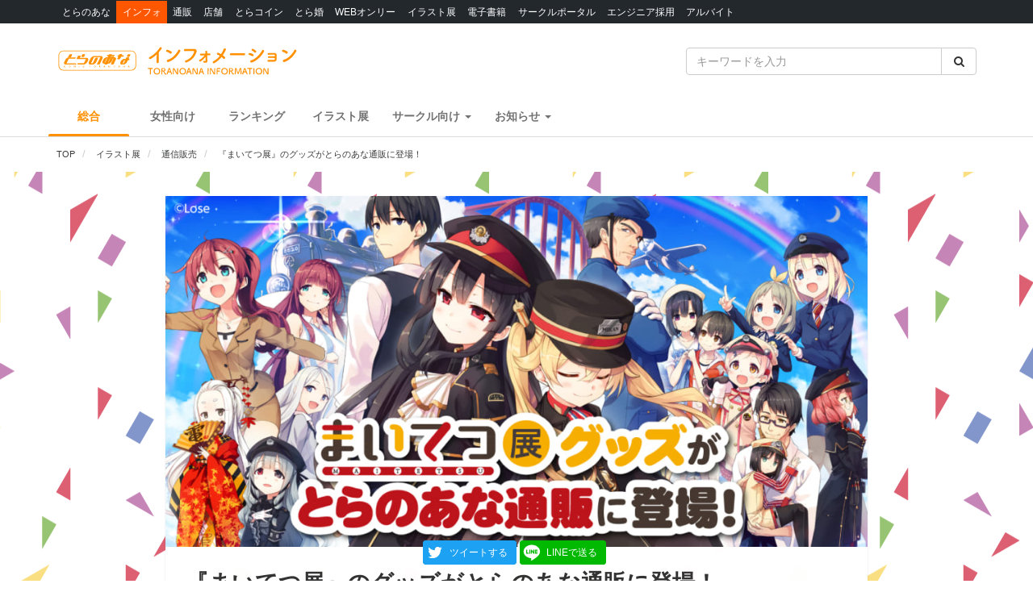

--- FILE ---
content_type: text/html; charset=UTF-8
request_url: https://news.toranoana.jp/155642
body_size: 16345
content:

<!DOCTYPE html>
<html lang="ja">
<head>
  <!-- NEW Google Tag Manager 2021/5/20 -->
  <script>(function(w,d,s,l,i){w[l]=w[l]||[];w[l].push({'gtm.start':
  new Date().getTime(),event:'gtm.js'});var f=d.getElementsByTagName(s)[0],
  j=d.createElement(s),dl=l!='dataLayer'?'&l='+l:'';j.async=true;j.src=
  'https://www.googletagmanager.com/gtm.js?id='+i+dl;f.parentNode.insertBefore(j,f);
  })(window,document,'script','dataLayer','GTM-T58MZP5');</script>
  <!-- End NEW Google Tag Manager 2021/5/20 -->

  <meta charset="utf-8">
  
    <!-- Global site tag (gtag.js) - Google Analytics -->
  <script async src="https://www.googletagmanager.com/gtag/js?id=UA-99326718-1"></script>
  <script>
    window.dataLayer = window.dataLayer || [];
    function gtag(){dataLayer.push(arguments);}
    gtag('js', new Date());
          gtag('config', 'UA-99326718-1', {"custom_map":{"dimension1":"postDate","dimension2":"postType"},"postDate":"2021-01-27","postType":"post"});
      </script>

  <!-- view port -->
  <meta name="viewport" content="width=device-width, initial-scale=1">
  <meta http-equiv="X-UA-Compatible" content="IE=edge">

  <!-- ogp -->
  
<title>『まいてつ展』のグッズがとらのあな通販に登場！ - とらのあな総合インフォメーション</title>
<meta name="description" content="好評の内に終了しました『まいてつ展』のグッズを、とらのあな通販にて販売いたします！ 会場に足をお運びいただけなかった方、お買い逃がしのあった方、ぜひこの機会をお見逃しなく！！">
<meta name="keywords" content="とらのあな,イラスト展,通信販売,まいてつ">
<meta name="copyright" content="とらのあな総合インフォメーション">

<!-- OGP -->
<meta property="og:title" content="『まいてつ展』のグッズがとらのあな通販に登場！ - とらのあな総合インフォメーション">
<meta property="og:description" content="好評の内に終了しました『まいてつ展』のグッズを、とらのあな通販にて販売いたします！ 会場に足をお運びいただけなかった方、お買い逃がしのあった方、ぜひこの機会をお見逃しなく！！">
<meta property="og:url" content="https://news.toranoana.jp/155642">
<meta property="og:site_name" content="とらのあな総合インフォメーション">
<meta property="og:locale" content="ja_JP">
<meta property="og:type" content="article">
<meta property="og:image" content="https://news.toranoana.jp/wp-content/uploads/2021/01/200f448d73bec3f426946d21edf3e1e5-1024x512.jpg">

<!-- Twitter Card -->
<meta name="twitter:card" content="summary_large_image">
<meta name="twitter:site" content="@tora_info_new">
<meta name="twitter:title" content="『まいてつ展』のグッズがとらのあな通販に登場！ - とらのあな総合インフォメーション">
<meta name="twitter:description" content="好評の内に終了しました『まいてつ展』のグッズを、とらのあな通販にて販売いたします！ 会場に足をお運びいただけなかった方、お買い逃がしのあった方、ぜひこの機会をお見逃しなく！！">
<meta name="twitter:image" content="https://news.toranoana.jp/wp-content/uploads/2021/01/200f448d73bec3f426946d21edf3e1e5-1024x512.jpg">

  <!-- icons -->
  <link rel="shortcut icon" href="https://news.toranoana.jp/wp-content/themes/theme/assets/images/favicon.ico" />
  <link rel="apple-touch-icon" sizes="152x152" href="https://news.toranoana.jp/wp-content/themes/theme/assets/images/apple-touch-icon-152x152.png">
  <link rel="icon" href="https://news.toranoana.jp/wp-content/themes/theme/assets/images/android-chrome-192x192.png" sizes="192x192" type="image/png">

  <!--[if lt IE 9]>
  <script src="https://css3-mediaqueries-js.googlecode.com/svn/trunk/css3-mediaqueries.js"></script>
  <![endif]-->
  <!--[if lt IE 9]>
       <script src="https://html5shim.googlecode.com/svn/trunk/html5.js"></script>
  <![endif]-->
  <noscript>
    <div class="alert alert-danger"><strong>このサイトはJavaScriptがオンになっていないと正常に表示されません。</strong></div>
  </noscript>

  <script type="text/javascript">
    var template_url = 'https://news.toranoana.jp/wp-content/themes/theme';
  </script>

        <meta name='robots' content='max-image-preview:large' />
<link rel='dns-prefetch' href='//ajax.googleapis.com' />
<link rel='dns-prefetch' href='//maxcdn.bootstrapcdn.com' />
<link rel='dns-prefetch' href='//cdn.jsdelivr.net' />
<link rel='dns-prefetch' href='//nav.yumenosora.co.jp' />
<link rel='dns-prefetch' href='//cdnjs.cloudflare.com' />
<script type="text/javascript">
/* <![CDATA[ */
window._wpemojiSettings = {"baseUrl":"https:\/\/s.w.org\/images\/core\/emoji\/15.0.3\/72x72\/","ext":".png","svgUrl":"https:\/\/s.w.org\/images\/core\/emoji\/15.0.3\/svg\/","svgExt":".svg","source":{"concatemoji":"https:\/\/news.toranoana.jp\/wp-includes\/js\/wp-emoji-release.min.js"}};
/*! This file is auto-generated */
!function(i,n){var o,s,e;function c(e){try{var t={supportTests:e,timestamp:(new Date).valueOf()};sessionStorage.setItem(o,JSON.stringify(t))}catch(e){}}function p(e,t,n){e.clearRect(0,0,e.canvas.width,e.canvas.height),e.fillText(t,0,0);var t=new Uint32Array(e.getImageData(0,0,e.canvas.width,e.canvas.height).data),r=(e.clearRect(0,0,e.canvas.width,e.canvas.height),e.fillText(n,0,0),new Uint32Array(e.getImageData(0,0,e.canvas.width,e.canvas.height).data));return t.every(function(e,t){return e===r[t]})}function u(e,t,n){switch(t){case"flag":return n(e,"\ud83c\udff3\ufe0f\u200d\u26a7\ufe0f","\ud83c\udff3\ufe0f\u200b\u26a7\ufe0f")?!1:!n(e,"\ud83c\uddfa\ud83c\uddf3","\ud83c\uddfa\u200b\ud83c\uddf3")&&!n(e,"\ud83c\udff4\udb40\udc67\udb40\udc62\udb40\udc65\udb40\udc6e\udb40\udc67\udb40\udc7f","\ud83c\udff4\u200b\udb40\udc67\u200b\udb40\udc62\u200b\udb40\udc65\u200b\udb40\udc6e\u200b\udb40\udc67\u200b\udb40\udc7f");case"emoji":return!n(e,"\ud83d\udc26\u200d\u2b1b","\ud83d\udc26\u200b\u2b1b")}return!1}function f(e,t,n){var r="undefined"!=typeof WorkerGlobalScope&&self instanceof WorkerGlobalScope?new OffscreenCanvas(300,150):i.createElement("canvas"),a=r.getContext("2d",{willReadFrequently:!0}),o=(a.textBaseline="top",a.font="600 32px Arial",{});return e.forEach(function(e){o[e]=t(a,e,n)}),o}function t(e){var t=i.createElement("script");t.src=e,t.defer=!0,i.head.appendChild(t)}"undefined"!=typeof Promise&&(o="wpEmojiSettingsSupports",s=["flag","emoji"],n.supports={everything:!0,everythingExceptFlag:!0},e=new Promise(function(e){i.addEventListener("DOMContentLoaded",e,{once:!0})}),new Promise(function(t){var n=function(){try{var e=JSON.parse(sessionStorage.getItem(o));if("object"==typeof e&&"number"==typeof e.timestamp&&(new Date).valueOf()<e.timestamp+604800&&"object"==typeof e.supportTests)return e.supportTests}catch(e){}return null}();if(!n){if("undefined"!=typeof Worker&&"undefined"!=typeof OffscreenCanvas&&"undefined"!=typeof URL&&URL.createObjectURL&&"undefined"!=typeof Blob)try{var e="postMessage("+f.toString()+"("+[JSON.stringify(s),u.toString(),p.toString()].join(",")+"));",r=new Blob([e],{type:"text/javascript"}),a=new Worker(URL.createObjectURL(r),{name:"wpTestEmojiSupports"});return void(a.onmessage=function(e){c(n=e.data),a.terminate(),t(n)})}catch(e){}c(n=f(s,u,p))}t(n)}).then(function(e){for(var t in e)n.supports[t]=e[t],n.supports.everything=n.supports.everything&&n.supports[t],"flag"!==t&&(n.supports.everythingExceptFlag=n.supports.everythingExceptFlag&&n.supports[t]);n.supports.everythingExceptFlag=n.supports.everythingExceptFlag&&!n.supports.flag,n.DOMReady=!1,n.readyCallback=function(){n.DOMReady=!0}}).then(function(){return e}).then(function(){var e;n.supports.everything||(n.readyCallback(),(e=n.source||{}).concatemoji?t(e.concatemoji):e.wpemoji&&e.twemoji&&(t(e.twemoji),t(e.wpemoji)))}))}((window,document),window._wpemojiSettings);
/* ]]> */
</script>
<link rel='stylesheet' id='gtranslate-style-css' href='https://news.toranoana.jp/wp-content/plugins/gtranslate/gtranslate-style24.css' type='text/css' media='all' />
<style id='wp-emoji-styles-inline-css' type='text/css'>

	img.wp-smiley, img.emoji {
		display: inline !important;
		border: none !important;
		box-shadow: none !important;
		height: 1em !important;
		width: 1em !important;
		margin: 0 0.07em !important;
		vertical-align: -0.1em !important;
		background: none !important;
		padding: 0 !important;
	}
</style>
<link rel='stylesheet' id='wp-block-library-css' href='https://news.toranoana.jp/wp-includes/css/dist/block-library/style.min.css' type='text/css' media='all' />
<style id='classic-theme-styles-inline-css' type='text/css'>
/*! This file is auto-generated */
.wp-block-button__link{color:#fff;background-color:#32373c;border-radius:9999px;box-shadow:none;text-decoration:none;padding:calc(.667em + 2px) calc(1.333em + 2px);font-size:1.125em}.wp-block-file__button{background:#32373c;color:#fff;text-decoration:none}
</style>
<style id='global-styles-inline-css' type='text/css'>
:root{--wp--preset--aspect-ratio--square: 1;--wp--preset--aspect-ratio--4-3: 4/3;--wp--preset--aspect-ratio--3-4: 3/4;--wp--preset--aspect-ratio--3-2: 3/2;--wp--preset--aspect-ratio--2-3: 2/3;--wp--preset--aspect-ratio--16-9: 16/9;--wp--preset--aspect-ratio--9-16: 9/16;--wp--preset--color--black: #000000;--wp--preset--color--cyan-bluish-gray: #abb8c3;--wp--preset--color--white: #ffffff;--wp--preset--color--pale-pink: #f78da7;--wp--preset--color--vivid-red: #cf2e2e;--wp--preset--color--luminous-vivid-orange: #ff6900;--wp--preset--color--luminous-vivid-amber: #fcb900;--wp--preset--color--light-green-cyan: #7bdcb5;--wp--preset--color--vivid-green-cyan: #00d084;--wp--preset--color--pale-cyan-blue: #8ed1fc;--wp--preset--color--vivid-cyan-blue: #0693e3;--wp--preset--color--vivid-purple: #9b51e0;--wp--preset--gradient--vivid-cyan-blue-to-vivid-purple: linear-gradient(135deg,rgba(6,147,227,1) 0%,rgb(155,81,224) 100%);--wp--preset--gradient--light-green-cyan-to-vivid-green-cyan: linear-gradient(135deg,rgb(122,220,180) 0%,rgb(0,208,130) 100%);--wp--preset--gradient--luminous-vivid-amber-to-luminous-vivid-orange: linear-gradient(135deg,rgba(252,185,0,1) 0%,rgba(255,105,0,1) 100%);--wp--preset--gradient--luminous-vivid-orange-to-vivid-red: linear-gradient(135deg,rgba(255,105,0,1) 0%,rgb(207,46,46) 100%);--wp--preset--gradient--very-light-gray-to-cyan-bluish-gray: linear-gradient(135deg,rgb(238,238,238) 0%,rgb(169,184,195) 100%);--wp--preset--gradient--cool-to-warm-spectrum: linear-gradient(135deg,rgb(74,234,220) 0%,rgb(151,120,209) 20%,rgb(207,42,186) 40%,rgb(238,44,130) 60%,rgb(251,105,98) 80%,rgb(254,248,76) 100%);--wp--preset--gradient--blush-light-purple: linear-gradient(135deg,rgb(255,206,236) 0%,rgb(152,150,240) 100%);--wp--preset--gradient--blush-bordeaux: linear-gradient(135deg,rgb(254,205,165) 0%,rgb(254,45,45) 50%,rgb(107,0,62) 100%);--wp--preset--gradient--luminous-dusk: linear-gradient(135deg,rgb(255,203,112) 0%,rgb(199,81,192) 50%,rgb(65,88,208) 100%);--wp--preset--gradient--pale-ocean: linear-gradient(135deg,rgb(255,245,203) 0%,rgb(182,227,212) 50%,rgb(51,167,181) 100%);--wp--preset--gradient--electric-grass: linear-gradient(135deg,rgb(202,248,128) 0%,rgb(113,206,126) 100%);--wp--preset--gradient--midnight: linear-gradient(135deg,rgb(2,3,129) 0%,rgb(40,116,252) 100%);--wp--preset--font-size--small: 13px;--wp--preset--font-size--medium: 20px;--wp--preset--font-size--large: 36px;--wp--preset--font-size--x-large: 42px;--wp--preset--spacing--20: 0.44rem;--wp--preset--spacing--30: 0.67rem;--wp--preset--spacing--40: 1rem;--wp--preset--spacing--50: 1.5rem;--wp--preset--spacing--60: 2.25rem;--wp--preset--spacing--70: 3.38rem;--wp--preset--spacing--80: 5.06rem;--wp--preset--shadow--natural: 6px 6px 9px rgba(0, 0, 0, 0.2);--wp--preset--shadow--deep: 12px 12px 50px rgba(0, 0, 0, 0.4);--wp--preset--shadow--sharp: 6px 6px 0px rgba(0, 0, 0, 0.2);--wp--preset--shadow--outlined: 6px 6px 0px -3px rgba(255, 255, 255, 1), 6px 6px rgba(0, 0, 0, 1);--wp--preset--shadow--crisp: 6px 6px 0px rgba(0, 0, 0, 1);}:where(.is-layout-flex){gap: 0.5em;}:where(.is-layout-grid){gap: 0.5em;}body .is-layout-flex{display: flex;}.is-layout-flex{flex-wrap: wrap;align-items: center;}.is-layout-flex > :is(*, div){margin: 0;}body .is-layout-grid{display: grid;}.is-layout-grid > :is(*, div){margin: 0;}:where(.wp-block-columns.is-layout-flex){gap: 2em;}:where(.wp-block-columns.is-layout-grid){gap: 2em;}:where(.wp-block-post-template.is-layout-flex){gap: 1.25em;}:where(.wp-block-post-template.is-layout-grid){gap: 1.25em;}.has-black-color{color: var(--wp--preset--color--black) !important;}.has-cyan-bluish-gray-color{color: var(--wp--preset--color--cyan-bluish-gray) !important;}.has-white-color{color: var(--wp--preset--color--white) !important;}.has-pale-pink-color{color: var(--wp--preset--color--pale-pink) !important;}.has-vivid-red-color{color: var(--wp--preset--color--vivid-red) !important;}.has-luminous-vivid-orange-color{color: var(--wp--preset--color--luminous-vivid-orange) !important;}.has-luminous-vivid-amber-color{color: var(--wp--preset--color--luminous-vivid-amber) !important;}.has-light-green-cyan-color{color: var(--wp--preset--color--light-green-cyan) !important;}.has-vivid-green-cyan-color{color: var(--wp--preset--color--vivid-green-cyan) !important;}.has-pale-cyan-blue-color{color: var(--wp--preset--color--pale-cyan-blue) !important;}.has-vivid-cyan-blue-color{color: var(--wp--preset--color--vivid-cyan-blue) !important;}.has-vivid-purple-color{color: var(--wp--preset--color--vivid-purple) !important;}.has-black-background-color{background-color: var(--wp--preset--color--black) !important;}.has-cyan-bluish-gray-background-color{background-color: var(--wp--preset--color--cyan-bluish-gray) !important;}.has-white-background-color{background-color: var(--wp--preset--color--white) !important;}.has-pale-pink-background-color{background-color: var(--wp--preset--color--pale-pink) !important;}.has-vivid-red-background-color{background-color: var(--wp--preset--color--vivid-red) !important;}.has-luminous-vivid-orange-background-color{background-color: var(--wp--preset--color--luminous-vivid-orange) !important;}.has-luminous-vivid-amber-background-color{background-color: var(--wp--preset--color--luminous-vivid-amber) !important;}.has-light-green-cyan-background-color{background-color: var(--wp--preset--color--light-green-cyan) !important;}.has-vivid-green-cyan-background-color{background-color: var(--wp--preset--color--vivid-green-cyan) !important;}.has-pale-cyan-blue-background-color{background-color: var(--wp--preset--color--pale-cyan-blue) !important;}.has-vivid-cyan-blue-background-color{background-color: var(--wp--preset--color--vivid-cyan-blue) !important;}.has-vivid-purple-background-color{background-color: var(--wp--preset--color--vivid-purple) !important;}.has-black-border-color{border-color: var(--wp--preset--color--black) !important;}.has-cyan-bluish-gray-border-color{border-color: var(--wp--preset--color--cyan-bluish-gray) !important;}.has-white-border-color{border-color: var(--wp--preset--color--white) !important;}.has-pale-pink-border-color{border-color: var(--wp--preset--color--pale-pink) !important;}.has-vivid-red-border-color{border-color: var(--wp--preset--color--vivid-red) !important;}.has-luminous-vivid-orange-border-color{border-color: var(--wp--preset--color--luminous-vivid-orange) !important;}.has-luminous-vivid-amber-border-color{border-color: var(--wp--preset--color--luminous-vivid-amber) !important;}.has-light-green-cyan-border-color{border-color: var(--wp--preset--color--light-green-cyan) !important;}.has-vivid-green-cyan-border-color{border-color: var(--wp--preset--color--vivid-green-cyan) !important;}.has-pale-cyan-blue-border-color{border-color: var(--wp--preset--color--pale-cyan-blue) !important;}.has-vivid-cyan-blue-border-color{border-color: var(--wp--preset--color--vivid-cyan-blue) !important;}.has-vivid-purple-border-color{border-color: var(--wp--preset--color--vivid-purple) !important;}.has-vivid-cyan-blue-to-vivid-purple-gradient-background{background: var(--wp--preset--gradient--vivid-cyan-blue-to-vivid-purple) !important;}.has-light-green-cyan-to-vivid-green-cyan-gradient-background{background: var(--wp--preset--gradient--light-green-cyan-to-vivid-green-cyan) !important;}.has-luminous-vivid-amber-to-luminous-vivid-orange-gradient-background{background: var(--wp--preset--gradient--luminous-vivid-amber-to-luminous-vivid-orange) !important;}.has-luminous-vivid-orange-to-vivid-red-gradient-background{background: var(--wp--preset--gradient--luminous-vivid-orange-to-vivid-red) !important;}.has-very-light-gray-to-cyan-bluish-gray-gradient-background{background: var(--wp--preset--gradient--very-light-gray-to-cyan-bluish-gray) !important;}.has-cool-to-warm-spectrum-gradient-background{background: var(--wp--preset--gradient--cool-to-warm-spectrum) !important;}.has-blush-light-purple-gradient-background{background: var(--wp--preset--gradient--blush-light-purple) !important;}.has-blush-bordeaux-gradient-background{background: var(--wp--preset--gradient--blush-bordeaux) !important;}.has-luminous-dusk-gradient-background{background: var(--wp--preset--gradient--luminous-dusk) !important;}.has-pale-ocean-gradient-background{background: var(--wp--preset--gradient--pale-ocean) !important;}.has-electric-grass-gradient-background{background: var(--wp--preset--gradient--electric-grass) !important;}.has-midnight-gradient-background{background: var(--wp--preset--gradient--midnight) !important;}.has-small-font-size{font-size: var(--wp--preset--font-size--small) !important;}.has-medium-font-size{font-size: var(--wp--preset--font-size--medium) !important;}.has-large-font-size{font-size: var(--wp--preset--font-size--large) !important;}.has-x-large-font-size{font-size: var(--wp--preset--font-size--x-large) !important;}
:where(.wp-block-post-template.is-layout-flex){gap: 1.25em;}:where(.wp-block-post-template.is-layout-grid){gap: 1.25em;}
:where(.wp-block-columns.is-layout-flex){gap: 2em;}:where(.wp-block-columns.is-layout-grid){gap: 2em;}
:root :where(.wp-block-pullquote){font-size: 1.5em;line-height: 1.6;}
</style>
<link rel='stylesheet' id='wordpress-popular-posts-css-css' href='https://news.toranoana.jp/wp-content/plugins/wordpress-popular-posts/assets/css/wpp.css' type='text/css' media='all' />
<link rel='stylesheet' id='style-css' href='https://news.toranoana.jp/wp-content/themes/theme/style.css' type='text/css' media='all' />
<link rel='stylesheet' id='font-awesome-css' href='//maxcdn.bootstrapcdn.com/font-awesome/4.5.0/css/font-awesome.min.css' type='text/css' media='all' />
<link rel='stylesheet' id='bootstrap-css' href='//maxcdn.bootstrapcdn.com/bootstrap/3.3.7/css/bootstrap.min.css' type='text/css' media='all' />
<link rel='stylesheet' id='slick-css' href='//cdn.jsdelivr.net/jquery.slick/1.6.0/slick.css' type='text/css' media='all' />
<link rel='stylesheet' id='slick-theme-css' href='//cdnjs.cloudflare.com/ajax/libs/slick-carousel/1.6.0/slick-theme.min.css' type='text/css' media='all' />
<link rel='stylesheet' id='lightgallery-css' href='//cdn.jsdelivr.net/lightgallery/1.3.9/css/lightgallery.min.css' type='text/css' media='all' />
<link rel='stylesheet' id='globalnav-css' href='//nav.yumenosora.co.jp/globalnav.css' type='text/css' media='all' />
<link rel='stylesheet' id='dropzone-css' href='https://cdnjs.cloudflare.com/ajax/libs/dropzone/5.4.0/min/dropzone.min.css' type='text/css' media='all' />
<link rel='stylesheet' id='app-css' href='https://news.toranoana.jp/wp-content/themes/theme/assets/stylesheets/app.css?v=20260121043200' type='text/css' media='all' />
<script type="text/javascript" src="//ajax.googleapis.com/ajax/libs/jquery/1.11.3/jquery.min.js" id="jquery-js"></script>
<script type="application/json" id="wpp-json">{"sampling_active":0,"sampling_rate":100,"ajax_url":"https:\/\/news.toranoana.jp\/wp-json\/wordpress-popular-posts\/v1\/popular-posts","api_url":"https:\/\/news.toranoana.jp\/wp-json\/wordpress-popular-posts","ID":155642,"token":"bc49607862","lang":0,"debug":0}</script><script type="text/javascript" src="https://news.toranoana.jp/wp-content/plugins/wordpress-popular-posts/assets/js/wpp.min.js" id="wpp-js-js"></script><script type="text/javascript" src="//maxcdn.bootstrapcdn.com/bootstrap/3.3.7/js/bootstrap.min.js" id="bootstrap-js"></script>
<script type="text/javascript" src="//cdn.jsdelivr.net/jquery.slick/latest/slick.min.js" id="slick&quot;-js"></script>
<script type="text/javascript" src="//nav.yumenosora.co.jp/globalnav.js" id="globalnav-js"></script>
<script type="text/javascript" src="//cdn.jsdelivr.net/lightgallery/1.3.9/js/lightgallery.min.js" id="lightgallery-js"></script>
<script type="text/javascript" src="//cdnjs.cloudflare.com/ajax/libs/lazysizes/4.0.4/lazysizes.min.js" id="lazysizes-js"></script>
<script type="text/javascript" src="https://news.toranoana.jp/wp-content/themes/theme/assets/javascripts/map.js" id="map-js"></script>
<script type="text/javascript" src="https://news.toranoana.jp/wp-content/themes/theme/assets/javascripts/scroll-tabs.js" id="scroll-tabs-js"></script>
<script type="text/javascript" src="https://news.toranoana.jp/wp-content/themes/theme/assets/javascripts/affix-nav.js" id="affix-nav-js"></script>
<script type="text/javascript" src="https://cdnjs.cloudflare.com/ajax/libs/dropzone/5.4.0/min/dropzone.min.js" id="dropzone-js"></script>
<script type="text/javascript" src="https://news.toranoana.jp/wp-content/themes/theme/assets/javascripts/image-swap.js?v=20240821093923" id="image-swap-js"></script>
<script type="text/javascript" src="https://news.toranoana.jp/wp-content/themes/theme/assets/javascripts/app.js?v=20250529063253" id="app-js"></script>
<link rel="https://api.w.org/" href="https://news.toranoana.jp/wp-json/" /><link rel="alternate" title="JSON" type="application/json" href="https://news.toranoana.jp/wp-json/wp/v2/posts/155642" /><link rel="canonical" href="https://news.toranoana.jp/155642" />
<link rel='shortlink' href='https://news.toranoana.jp/?p=155642' />
<link rel="alternate" title="oEmbed (JSON)" type="application/json+oembed" href="https://news.toranoana.jp/wp-json/oembed/1.0/embed?url=https%3A%2F%2Fnews.toranoana.jp%2F155642" />
<link rel="alternate" title="oEmbed (XML)" type="text/xml+oembed" href="https://news.toranoana.jp/wp-json/oembed/1.0/embed?url=https%3A%2F%2Fnews.toranoana.jp%2F155642&#038;format=xml" />
            <style id="wpp-loading-animation-styles">@-webkit-keyframes bgslide{from{background-position-x:0}to{background-position-x:-200%}}@keyframes bgslide{from{background-position-x:0}to{background-position-x:-200%}}.wpp-widget-placeholder,.wpp-widget-block-placeholder{margin:0 auto;width:60px;height:3px;background:#dd3737;background:linear-gradient(90deg,#dd3737 0%,#571313 10%,#dd3737 100%);background-size:200% auto;border-radius:3px;-webkit-animation:bgslide 1s infinite linear;animation:bgslide 1s infinite linear}</style>
            </head>



<body class="post-template-default single single-post postid-155642 single-format-standard">
  <!-- NEW Google Tag Manager (noscript) 2021/5/20 -->
  <noscript><iframe src="https://www.googletagmanager.com/ns.html?id=GTM-T58MZP5"
  height="0" width="0" style="display:none;visibility:hidden"></iframe></noscript>
  <!-- End NEW Google Tag Manager (noscript) 2021/5/20 -->
  
  <script>
    var initWidth = Math.max(document.documentElement.clientWidth, window.innerWidth || 0);
    if (initWidth > 992) document.querySelector('body').classList.add('widescreen');
  </script>

  <div id="fb-root"></div>
<script>
  window.fbAsyncInit = function() {
    FB.init({
      appId      : '440083856356784',
      xfbml      : true,
      version    : 'v2.8'
    });
  };
  (function(d, s, id){
     var js, fjs = d.getElementsByTagName(s)[0];
     if (d.getElementById(id)) {return;}
     js = d.createElement(s); js.id = id;
     js.src = "//connect.facebook.net/en_US/sdk.js";
     fjs.parentNode.insertBefore(js, fjs);
   }(document, 'script', 'facebook-jssdk'));
</script>
  <div id="globalnav">
    <div class="container">
            <nav class="globalnav globalnav-default" data-active="インフォ"></nav>
    </div>
  </div>

  <div id="page" class="all page-contents-type-default user-status-default">

    <div id="header">

                      <div class="header-nav hidden-sm hidden-xs">
  <div class="header-nav-upper navbar navbar-default navbar-static-top" role="navigation">
    <div class="container">
      <div class="row">

        <div class="col-sm-8 left">
                      <a class="logo-wrapper" href="https://news.toranoana.jp">
              <img class="logo" src="https://news.toranoana.jp/wp-content/themes/theme/assets/images/logo.svg">
            </a>
                  </div>

        <div class="col-sm-4 right">
          <form method="get" class="searchform" action="https://news.toranoana.jp">
  <div class="input-group">
    <input type="text" class="form-control" name="s" class="s" placeholder="キーワードを入力" value="">
    <span class="input-group-btn">
      <button class="btn btn-default" type="submit">
        <i class="fa fa-fw fa-search"></i>
      </button>
    </span>
  </div>
</form>        </div>

      </div>
    </div>
  </div>

  <div class="header-nav-lower">
    <div class="container">
      <ul class="header-links ">
        <li>
          <a class="active" href="https://news.toranoana.jp">総合</a>
        </li>
        <li>
          <a class="" href="https://news.toranoana.jp/joshi">女性向け</a>
        </li>
        <li>
          <a href="https://ecs.toranoana.jp/tora/ec/cot/ranking/weekly/all/">ランキング</a>
        </li>
                  <li>
            <a class="" href="https://news.toranoana.jp/exhibitions">イラスト展</a>
          </li>
        
                    <li class="dropdown">
              <a data-toggle="dropdown" aria-haspopup="true" aria-expanded="false">
                <span class="name">サークル向け</span>
                <span class="caret"></span>
              </a>
              <ul class="dropdown-menu">
                                    <li>
                      <a href="https://www.toranoana.jp/dojin/index.html" title="サークル委託案内">
                        サークル委託案内                      </a>
                    </li>
                                      <li>
                      <a href="https://www.toranoana.jp/dojin/itaku_form_yakkan.html" title="新規登録">
                        新規登録                      </a>
                    </li>
                                      <li>
                      <a href="https://creator.toranoana.jp/portal/login.cgi" title="サークルポータル">
                        サークルポータル                      </a>
                    </li>
                                      <li>
                      <a href="https://www.toranoana.jp/dojin/faq/index.html" title="Q&A">
                        Q&A                      </a>
                    </li>
                                </ul>
            </li>
                      <li class="dropdown">
              <a data-toggle="dropdown" aria-haspopup="true" aria-expanded="false">
                <span class="name">お知らせ</span>
                <span class="caret"></span>
              </a>
              <ul class="dropdown-menu">
                                    <li>
                      <a href="https://news.toranoana.jp/notifications/" title="お知らせ一覧">
                        お知らせ一覧                      </a>
                    </li>
                                      <li>
                      <a href="https://www.toranoana.jp/torabook/index.html" title="オンラインマガジン">
                        オンラインマガジン                      </a>
                    </li>
                                      <li>
                      <a href="https://www.toranoana.jp/coco2/index.html" title="虎々ちゃんネル☆">
                        虎々ちゃんネル☆                      </a>
                    </li>
                                      <li>
                      <a href="https://www.toranoana.jp/info/shop/twitter/index.html" title="公式Twitter一覧">
                        公式Twitter一覧                      </a>
                    </li>
                                      <li>
                      <a href="https://news.toranoana.jp/category/ec-update" title="通販アップデート情報">
                        通販アップデート情報                      </a>
                    </li>
                                </ul>
            </li>
                </ul>
    </div>
  </div>

</div>
        <div class="header-nav header-nav-sm visible-sm-block visible-xs-block">
  <div class="header-nav-upper navbar navbar-default navbar-static-top mb-0" role="navigation">
    <div class="container">
      <div class="left">
                  <a class="logo-wrapper" href="https://news.toranoana.jp">
            <img class="logo" src="https://news.toranoana.jp/wp-content/themes/theme/assets/images/logo.svg">
          </a>
              </div>

      <div class="right">
        <div class="right-btns ">
          <a data-toggle="modal" href="#modal-nav">
            <span class="fa-lg">
              <i class="fa fa-fw fa-bars"></i>
            </span>
          </a>
        </div>
      </div>

    </div>
  </div>

  <div class="header-nav-lower">
    <div class="container">
      <ul class="header-links ">
        <li>
          <a class="active" href="https://news.toranoana.jp">総合</a>
        </li>
        <li>
          <a class="" href="https://news.toranoana.jp/joshi">女性向け</a>
        </li>
        <li>
          <a href="https://ecs.toranoana.jp/tora/ec/cot/ranking/weekly/all/">ランキング</a>
        </li>
                  <li>
            <a class="" href="https://news.toranoana.jp/exhibitions">イラスト展</a>
          </li>
              </ul>
    </div>
  </div>

</div>
      
              <div class="header-breadcrumb ">
          <div class="container">
            <ol class="breadcrumb no-padding scroll" itemscope itemtype="https://schema.org/BreadcrumbList">

  <li itemprop="itemListElement" itemscope itemtype="https://schema.org/ListItem">
          <a href="https://news.toranoana.jp" itemtype="https://schema.org/Thing" itemprop="item">
        <span itemprop="name">TOP</span>
      </a>
    
    <meta itemprop="position" content="1">
  </li>

            <li itemprop="itemListElement" itemscope itemtype="https://schema.org/ListItem">
            <a href="https://news.toranoana.jp/category/exhibition" itemtype="https://schema.org/Thing" itemprop="item">
              <span itemprop="name">イラスト展</span>
            </a>
            <meta itemprop="position" content="2">
          </li>
                  <li itemprop="itemListElement" itemscope itemtype="https://schema.org/ListItem">
            <a href="https://news.toranoana.jp/category/tuhan" itemtype="https://schema.org/Thing" itemprop="item">
              <span itemprop="name">通信販売</span>
            </a>
            <meta itemprop="position" content="2">
          </li>
        
      <li itemprop="itemListElement" itemscope itemtype="https://schema.org/ListItem">
        <a href="https://news.toranoana.jp/155642" itemtype="https://schema.org/Thing" itemprop="item">
          <span itemprop="name">『まいてつ展』のグッズがとらのあな通販に登場！</span>
        </a>
        <meta itemprop="position" content="3">
      </li>

    </ol>
          </div>
        </div>
          </div>

    
        
         

<style>
  #page {
    background-image: url(https://news.toranoana.jp/wp-content/uploads/2019/10/bg_113270.png);
    background-position: center center;
    background-attachment: fixed;
  }
</style>
<style>
  .post-summary {
    border-color: #c12e30!important;
  }
  .post-summary .summary-title {
    background-color: #c12e30!important;
  }
  .post-summary ul.summary-lines > li::before {
    background-color: #c12e30!important;
  }
  .content-title {
    background-color: #c12e30 !important;
  }
  .content-sub-title {
    border-color: #c12e30 !important;
  }
  .content-sub-title::before {
    background-color: #c12e30 !important;
  }
</style>




<div id="main" class="single single-post type-special  ">

  <script type="application/ld+json">{"@context":"http://schema.org/","@type":"NewsArticle","mainEntityOfPage":{"@type":"WebPage","@id":"https://news.toranoana.jp/155642"},"headline":"『まいてつ展』のグッズがとらのあな通販に登場！","image":["https://news.toranoana.jp/wp-content/uploads/2021/01/200f448d73bec3f426946d21edf3e1e5-800x640.jpg","https://news.toranoana.jp/wp-content/uploads/2021/01/200f448d73bec3f426946d21edf3e1e5-900x450.jpg","https://news.toranoana.jp/wp-content/uploads/2021/01/200f448d73bec3f426946d21edf3e1e5-1024x512.jpg"],"datePublished":"2021-01-27T17:00:09+09:00","dateModified":"2021-01-29T17:02:03+09:00","author":{"@type":"Organization","name":"とらのあなインフォメーション"},"publisher":{"@type":"Organization","name":"株式会社虎の穴","logo":{"@type":"ImageObject","url":"https://news.toranoana.jp/wp-content/themes/theme/assets/images/logo-toranoana.png","width":768,"height":256}},"description":"好評の内に終了しました『まいてつ展』のグッズを、とらのあな通販にて販売いたします！\n会場に足をお運びいただけなかった方、お買い逃がしのあった方、ぜひこの機会をお見逃しなく！！"}</script>

  
      <div class="single-post-header">
      <div class="container container-sm">

        <div class="wrap full-xs">
          <div class="special-bnr mb-30">
            <img class="img-resp" src="https://news.toranoana.jp/wp-content/uploads/2021/01/200f448d73bec3f426946d21edf3e1e5-1024x512.jpg" alt="『まいてつ展』のグッズがとらのあな通販に登場！">
                      </div>

          <h1 class="post-title mb-30">
                        『まいてつ展』のグッズがとらのあな通販に登場！          </h1>

                      <div class="post-tags mb-30">
                              <a href="https://news.toranoana.jp/tag/%e3%81%be%e3%81%84%e3%81%a6%e3%81%a4" title="「まいてつ」タグ記事一覧へ">
                  <span>#まいてつ</span>
                </a>
                          </div>
          
          <div class="post-excerpt wysiwyg wysiwyg-default mb-30">
            <p><strong>好評の内に終了しました『まいてつ展』のグッズを、とらのあな通販にて販売いたします！</strong><br />
会場に足をお運びいただけなかった方、お買い逃がしのあった方、ぜひこの機会をお見逃しなく！！</p>
          </div>

          <div class="clearfix">
            <div class="post-date pull-left">
              2021.01.27            </div>
            <div class="post-views pull-right">
              1,162 Views
            </div>
          </div>

          
        </div>

      </div>
    </div>
  
  <div class="container container-sm">
    <div class="row">
      <div class="col-md-12">

        
                  <div class="post-contents light-gallery-container">
            
            
                          <div class="post-content" id="content-id-0">
                <h2 class="content-title">
                  通販グッズ                </h2>

                <div class="content-layouts">

                                            <div class="layout layout-gallery" id="layout-id-0-0">
                                                            <div class="gallery gallery-default">
                                                                      <ul class="row row-packed gallery-items masonry">
                                                                              <li class="gallery-item col-sm-6 col-xs-12 masonry-item">
                                          <div class="max-width-348">
                                            <a href="https://news.toranoana.jp/wp-content/uploads/2021/01/fb8e416f767cc707d8f1960a2d37803b-1024x1448.jpg" class="zoomable" data-sub-html="">
                                              <img class="gallery-thumbnail img-resp" src="https://news.toranoana.jp/wp-content/uploads/2021/01/fb8e416f767cc707d8f1960a2d37803b-512x724.jpg" />
                                            </a>
                                            <small class="copyright text-muted ell">
                                                                                          </small>
                                          </div>
                                        </li>
                                                                              <li class="gallery-item col-sm-6 col-xs-12 masonry-item">
                                          <div class="max-width-348">
                                            <a href="https://news.toranoana.jp/wp-content/uploads/2021/01/58c08d1de3b7afce688d4f5afcbaccf4-1024x1448.jpg" class="zoomable" data-sub-html="">
                                              <img class="gallery-thumbnail img-resp" src="https://news.toranoana.jp/wp-content/uploads/2021/01/58c08d1de3b7afce688d4f5afcbaccf4-512x724.jpg" />
                                            </a>
                                            <small class="copyright text-muted ell">
                                                                                          </small>
                                          </div>
                                        </li>
                                                                          </ul>
                                                                  </div>
                                                        </div>
                                                  <div class="layout layout-wysiwyg" id="layout-id-0-1">
                                                          <div class="field field-wysiwyg wysiwyg wysiwyg-default">
                                <p><span style="color: #ff0000;"><strong>※スタンド缶バッジは通販ラインナップ対象外となります。ご了承くださいませ。</strong></span></p>
                              </div>
                          </div>
                                                  <div class="layout layout-items" id="layout-id-0-2">
                                                          <h3 class="content-sub-title">グッズ詳細</h3>
                            

                            <div class="row row-packed row-flex">
                                                                  <div class="col-xs-12 col-sm-12 col-md-12 col-lg-12 item item-ec">
                                      <div class="panel panel-default mb-10">
                                        <div class="panel-body">
                                          <div class="row row-packed">
                                            <div class="col-sm-3">
                                                                                              <a style="display: block;" href="https://ecs.toranoana.jp/tora/ec/item/040030859445?utm_source=newstoranoanajp&utm_medium=referral&utm_campaign=post_155642&utm_content=link" target="_blank" rel="noopener" onclick="gtag('event', 'click', { 'event_category':'Post-Items-EC', 'event_label':'https://ecs.toranoana.jp/tora/ec/item/040030859445?utm_source=newstoranoanajp&utm_medium=referral&utm_campaign=post_155642&utm_content=link', 'value':1 });">
                                                                                                      <img class="item-thumbnail img-resp max-width-256 lazyload" src="https://news.toranoana.jp/wp-content/themes/theme/assets/images/nowloading_1x1.png" data-src="https://news.toranoana.jp/wp-content/uploads/2021/01/B2A-256x349.jpeg" alt="">
                                                                                                    </a>
                                                                                          </div>
                                            <div class="col-sm-9 mt-10">
                                              <ul class="list list-sm">
                                                <li>
                                                  <h4 class="item-title">
                                                    【まいてつ展】B2タペストリーA                                                  </h4>
                                                </li>
                                                <li>
                                                  <div class="item-body">
                                                    <p>B2、Wスエード</p>
                                                  </div>
                                                </li>

                                                <li>
                                                                                                      <a class="btn btn-amazon" href="https://ecs.toranoana.jp/tora/ec/item/040030859445?utm_source=newstoranoanajp&utm_medium=referral&utm_campaign=post_155642&utm_content=link" target="_blank" rel="noopener" onclick="gtag('event', 'click', { 'event_category':'Post-Items-EC', 'event_label':'https://ecs.toranoana.jp/tora/ec/item/040030859445?utm_source=newstoranoanajp&utm_medium=referral&utm_campaign=post_155642&utm_content=link', 'value':1 });">
                                                      <i class="fa fa-fw fa-shopping-cart"></i>
                                                      <span>通信販売ページ</span>
                                                    </a>
                                                                                                  </li>
                                              </ul>
                                            </div>
                                          </div>
                                        </div>
                                      </div>
                                    </div>
                                                                      <div class="col-xs-12 col-sm-12 col-md-12 col-lg-12 item item-ec">
                                      <div class="panel panel-default mb-10">
                                        <div class="panel-body">
                                          <div class="row row-packed">
                                            <div class="col-sm-3">
                                                                                              <a style="display: block;" href="https://ecs.toranoana.jp/tora/ec/item/040030859446?utm_source=newstoranoanajp&utm_medium=referral&utm_campaign=post_155642&utm_content=link" target="_blank" rel="noopener" onclick="gtag('event', 'click', { 'event_category':'Post-Items-EC', 'event_label':'https://ecs.toranoana.jp/tora/ec/item/040030859446?utm_source=newstoranoanajp&utm_medium=referral&utm_campaign=post_155642&utm_content=link', 'value':1 });">
                                                                                                      <img class="item-thumbnail img-resp max-width-256 lazyload" src="https://news.toranoana.jp/wp-content/themes/theme/assets/images/nowloading_1x1.png" data-src="https://news.toranoana.jp/wp-content/uploads/2021/01/B2B-256x359.jpeg" alt="">
                                                                                                    </a>
                                                                                          </div>
                                            <div class="col-sm-9 mt-10">
                                              <ul class="list list-sm">
                                                <li>
                                                  <h4 class="item-title">
                                                    【まいてつ展】B2タペストリーB                                                  </h4>
                                                </li>
                                                <li>
                                                  <div class="item-body">
                                                    <p>B2、Wスエード</p>
                                                  </div>
                                                </li>

                                                <li>
                                                                                                      <a class="btn btn-amazon" href="https://ecs.toranoana.jp/tora/ec/item/040030859446?utm_source=newstoranoanajp&utm_medium=referral&utm_campaign=post_155642&utm_content=link" target="_blank" rel="noopener" onclick="gtag('event', 'click', { 'event_category':'Post-Items-EC', 'event_label':'https://ecs.toranoana.jp/tora/ec/item/040030859446?utm_source=newstoranoanajp&utm_medium=referral&utm_campaign=post_155642&utm_content=link', 'value':1 });">
                                                      <i class="fa fa-fw fa-shopping-cart"></i>
                                                      <span>通信販売ページ</span>
                                                    </a>
                                                                                                  </li>
                                              </ul>
                                            </div>
                                          </div>
                                        </div>
                                      </div>
                                    </div>
                                                                      <div class="col-xs-12 col-sm-12 col-md-12 col-lg-12 item item-ec">
                                      <div class="panel panel-default mb-10">
                                        <div class="panel-body">
                                          <div class="row row-packed">
                                            <div class="col-sm-3">
                                                                                              <a style="display: block;" href="https://ecs.toranoana.jp/tora/ec/item/040030859447?utm_source=newstoranoanajp&utm_medium=referral&utm_campaign=post_155642&utm_content=link" target="_blank" rel="noopener" onclick="gtag('event', 'click', { 'event_category':'Post-Items-EC', 'event_label':'https://ecs.toranoana.jp/tora/ec/item/040030859447?utm_source=newstoranoanajp&utm_medium=referral&utm_campaign=post_155642&utm_content=link', 'value':1 });">
                                                                                                      <img class="item-thumbnail img-resp max-width-256 lazyload" src="https://news.toranoana.jp/wp-content/themes/theme/assets/images/nowloading_1x1.png" data-src="https://news.toranoana.jp/wp-content/uploads/2021/01/B2C-256x349.jpeg" alt="">
                                                                                                    </a>
                                                                                          </div>
                                            <div class="col-sm-9 mt-10">
                                              <ul class="list list-sm">
                                                <li>
                                                  <h4 class="item-title">
                                                    【まいてつ展】B2タペストリーC                                                  </h4>
                                                </li>
                                                <li>
                                                  <div class="item-body">
                                                    <p>B2、Wスエード</p>
                                                  </div>
                                                </li>

                                                <li>
                                                                                                      <a class="btn btn-amazon" href="https://ecs.toranoana.jp/tora/ec/item/040030859447?utm_source=newstoranoanajp&utm_medium=referral&utm_campaign=post_155642&utm_content=link" target="_blank" rel="noopener" onclick="gtag('event', 'click', { 'event_category':'Post-Items-EC', 'event_label':'https://ecs.toranoana.jp/tora/ec/item/040030859447?utm_source=newstoranoanajp&utm_medium=referral&utm_campaign=post_155642&utm_content=link', 'value':1 });">
                                                      <i class="fa fa-fw fa-shopping-cart"></i>
                                                      <span>通信販売ページ</span>
                                                    </a>
                                                                                                  </li>
                                              </ul>
                                            </div>
                                          </div>
                                        </div>
                                      </div>
                                    </div>
                                                                      <div class="col-xs-12 col-sm-12 col-md-12 col-lg-12 item item-ec">
                                      <div class="panel panel-default mb-10">
                                        <div class="panel-body">
                                          <div class="row row-packed">
                                            <div class="col-sm-3">
                                                                                              <a style="display: block;" href="https://ecs.toranoana.jp/tora/ec/item/040030859448?utm_source=newstoranoanajp&utm_medium=referral&utm_campaign=post_155642&utm_content=link" target="_blank" rel="noopener" onclick="gtag('event', 'click', { 'event_category':'Post-Items-EC', 'event_label':'https://ecs.toranoana.jp/tora/ec/item/040030859448?utm_source=newstoranoanajp&utm_medium=referral&utm_campaign=post_155642&utm_content=link', 'value':1 });">
                                                                                                      <img class="item-thumbnail img-resp max-width-256 lazyload" src="https://news.toranoana.jp/wp-content/themes/theme/assets/images/nowloading_1x1.png" data-src="https://news.toranoana.jp/wp-content/uploads/2021/01/B2D-256x335.jpeg" alt="">
                                                                                                    </a>
                                                                                          </div>
                                            <div class="col-sm-9 mt-10">
                                              <ul class="list list-sm">
                                                <li>
                                                  <h4 class="item-title">
                                                    【まいてつ展】B2タペストリーD                                                  </h4>
                                                </li>
                                                <li>
                                                  <div class="item-body">
                                                    <p>B2、Wスエード</p>
                                                  </div>
                                                </li>

                                                <li>
                                                                                                      <a class="btn btn-amazon" href="https://ecs.toranoana.jp/tora/ec/item/040030859448?utm_source=newstoranoanajp&utm_medium=referral&utm_campaign=post_155642&utm_content=link" target="_blank" rel="noopener" onclick="gtag('event', 'click', { 'event_category':'Post-Items-EC', 'event_label':'https://ecs.toranoana.jp/tora/ec/item/040030859448?utm_source=newstoranoanajp&utm_medium=referral&utm_campaign=post_155642&utm_content=link', 'value':1 });">
                                                      <i class="fa fa-fw fa-shopping-cart"></i>
                                                      <span>通信販売ページ</span>
                                                    </a>
                                                                                                  </li>
                                              </ul>
                                            </div>
                                          </div>
                                        </div>
                                      </div>
                                    </div>
                                                                      <div class="col-xs-12 col-sm-12 col-md-12 col-lg-12 item item-ec">
                                      <div class="panel panel-default mb-10">
                                        <div class="panel-body">
                                          <div class="row row-packed">
                                            <div class="col-sm-3">
                                                                                              <a style="display: block;" href="https://ecs.toranoana.jp/tora/ec/item/040030859449?utm_source=newstoranoanajp&utm_medium=referral&utm_campaign=post_155642&utm_content=link" target="_blank" rel="noopener" onclick="gtag('event', 'click', { 'event_category':'Post-Items-EC', 'event_label':'https://ecs.toranoana.jp/tora/ec/item/040030859449?utm_source=newstoranoanajp&utm_medium=referral&utm_campaign=post_155642&utm_content=link', 'value':1 });">
                                                                                                      <img class="item-thumbnail img-resp max-width-256 lazyload" src="https://news.toranoana.jp/wp-content/themes/theme/assets/images/nowloading_1x1.png" data-src="https://news.toranoana.jp/wp-content/uploads/2021/01/B1A-256x357.jpeg" alt="">
                                                                                                    </a>
                                                                                          </div>
                                            <div class="col-sm-9 mt-10">
                                              <ul class="list list-sm">
                                                <li>
                                                  <h4 class="item-title">
                                                    【まいてつ展】B1タペストリーA                                                  </h4>
                                                </li>
                                                <li>
                                                  <div class="item-body">
                                                    <p>B1、Wスエード</p>
                                                  </div>
                                                </li>

                                                <li>
                                                                                                      <a class="btn btn-amazon" href="https://ecs.toranoana.jp/tora/ec/item/040030859449?utm_source=newstoranoanajp&utm_medium=referral&utm_campaign=post_155642&utm_content=link" target="_blank" rel="noopener" onclick="gtag('event', 'click', { 'event_category':'Post-Items-EC', 'event_label':'https://ecs.toranoana.jp/tora/ec/item/040030859449?utm_source=newstoranoanajp&utm_medium=referral&utm_campaign=post_155642&utm_content=link', 'value':1 });">
                                                      <i class="fa fa-fw fa-shopping-cart"></i>
                                                      <span>通信販売ページ</span>
                                                    </a>
                                                                                                  </li>
                                              </ul>
                                            </div>
                                          </div>
                                        </div>
                                      </div>
                                    </div>
                                                                      <div class="col-xs-12 col-sm-12 col-md-12 col-lg-12 item item-ec">
                                      <div class="panel panel-default mb-10">
                                        <div class="panel-body">
                                          <div class="row row-packed">
                                            <div class="col-sm-3">
                                                                                              <a style="display: block;" href="https://ecs.toranoana.jp/tora/ec/item/040030859450?utm_source=newstoranoanajp&utm_medium=referral&utm_campaign=post_155642&utm_content=link" target="_blank" rel="noopener" onclick="gtag('event', 'click', { 'event_category':'Post-Items-EC', 'event_label':'https://ecs.toranoana.jp/tora/ec/item/040030859450?utm_source=newstoranoanajp&utm_medium=referral&utm_campaign=post_155642&utm_content=link', 'value':1 });">
                                                                                                      <img class="item-thumbnail img-resp max-width-256 lazyload" src="https://news.toranoana.jp/wp-content/themes/theme/assets/images/nowloading_1x1.png" data-src="https://news.toranoana.jp/wp-content/uploads/2021/01/B1B-256x357.jpeg" alt="">
                                                                                                    </a>
                                                                                          </div>
                                            <div class="col-sm-9 mt-10">
                                              <ul class="list list-sm">
                                                <li>
                                                  <h4 class="item-title">
                                                    【まいてつ展】B1タペストリーB                                                  </h4>
                                                </li>
                                                <li>
                                                  <div class="item-body">
                                                    <p>B1、Wスエード</p>
                                                  </div>
                                                </li>

                                                <li>
                                                                                                      <a class="btn btn-amazon" href="https://ecs.toranoana.jp/tora/ec/item/040030859450?utm_source=newstoranoanajp&utm_medium=referral&utm_campaign=post_155642&utm_content=link" target="_blank" rel="noopener" onclick="gtag('event', 'click', { 'event_category':'Post-Items-EC', 'event_label':'https://ecs.toranoana.jp/tora/ec/item/040030859450?utm_source=newstoranoanajp&utm_medium=referral&utm_campaign=post_155642&utm_content=link', 'value':1 });">
                                                      <i class="fa fa-fw fa-shopping-cart"></i>
                                                      <span>通信販売ページ</span>
                                                    </a>
                                                                                                  </li>
                                              </ul>
                                            </div>
                                          </div>
                                        </div>
                                      </div>
                                    </div>
                                                                      <div class="col-xs-12 col-sm-12 col-md-12 col-lg-12 item item-ec">
                                      <div class="panel panel-default mb-10">
                                        <div class="panel-body">
                                          <div class="row row-packed">
                                            <div class="col-sm-3">
                                                                                              <a style="display: block;" href="https://ecs.toranoana.jp/tora/ec/item/040030859451?utm_source=newstoranoanajp&utm_medium=referral&utm_campaign=post_155642&utm_content=link" target="_blank" rel="noopener" onclick="gtag('event', 'click', { 'event_category':'Post-Items-EC', 'event_label':'https://ecs.toranoana.jp/tora/ec/item/040030859451?utm_source=newstoranoanajp&utm_medium=referral&utm_campaign=post_155642&utm_content=link', 'value':1 });">
                                                                                                      <img class="item-thumbnail img-resp max-width-256 lazyload" src="https://news.toranoana.jp/wp-content/themes/theme/assets/images/nowloading_1x1.png" data-src="https://news.toranoana.jp/wp-content/uploads/2021/01/9fca94bc9fba27c99d73a75782b8d906-256x366.jpeg" alt="">
                                                                                                    </a>
                                                                                          </div>
                                            <div class="col-sm-9 mt-10">
                                              <ul class="list list-sm">
                                                <li>
                                                  <h4 class="item-title">
                                                    【まいてつ展】もふもふブランケット                                                  </h4>
                                                </li>
                                                <li>
                                                  <div class="item-body">
                                                    <p>1000×700mm</p>
                                                  </div>
                                                </li>

                                                <li>
                                                                                                      <a class="btn btn-amazon" href="https://ecs.toranoana.jp/tora/ec/item/040030859451?utm_source=newstoranoanajp&utm_medium=referral&utm_campaign=post_155642&utm_content=link" target="_blank" rel="noopener" onclick="gtag('event', 'click', { 'event_category':'Post-Items-EC', 'event_label':'https://ecs.toranoana.jp/tora/ec/item/040030859451?utm_source=newstoranoanajp&utm_medium=referral&utm_campaign=post_155642&utm_content=link', 'value':1 });">
                                                      <i class="fa fa-fw fa-shopping-cart"></i>
                                                      <span>通信販売ページ</span>
                                                    </a>
                                                                                                  </li>
                                              </ul>
                                            </div>
                                          </div>
                                        </div>
                                      </div>
                                    </div>
                                                                      <div class="col-xs-12 col-sm-12 col-md-12 col-lg-12 item item-ec">
                                      <div class="panel panel-default mb-10">
                                        <div class="panel-body">
                                          <div class="row row-packed">
                                            <div class="col-sm-3">
                                                                                              <a style="display: block;" href="https://ecs.toranoana.jp/tora/ec/item/040030859453?utm_source=newstoranoanajp&utm_medium=referral&utm_campaign=post_155642&utm_content=link" target="_blank" rel="noopener" onclick="gtag('event', 'click', { 'event_category':'Post-Items-EC', 'event_label':'https://ecs.toranoana.jp/tora/ec/item/040030859453?utm_source=newstoranoanajp&utm_medium=referral&utm_campaign=post_155642&utm_content=link', 'value':1 });">
                                                                                                      <img class="item-thumbnail img-resp max-width-256 lazyload" src="https://news.toranoana.jp/wp-content/themes/theme/assets/images/nowloading_1x1.png" data-src="https://news.toranoana.jp/wp-content/uploads/2021/01/9923d298da83161a84e209c4f516bd90-256x345.png" alt="">
                                                                                                    </a>
                                                                                          </div>
                                            <div class="col-sm-9 mt-10">
                                              <ul class="list list-sm">
                                                <li>
                                                  <h4 class="item-title">
                                                    【まいてつ展】クリアファイルセットＡ                                                  </h4>
                                                </li>
                                                <li>
                                                  <div class="item-body">
                                                    <p>A4、<br />
2枚セット</p>
                                                  </div>
                                                </li>

                                                <li>
                                                                                                      <a class="btn btn-amazon" href="https://ecs.toranoana.jp/tora/ec/item/040030859453?utm_source=newstoranoanajp&utm_medium=referral&utm_campaign=post_155642&utm_content=link" target="_blank" rel="noopener" onclick="gtag('event', 'click', { 'event_category':'Post-Items-EC', 'event_label':'https://ecs.toranoana.jp/tora/ec/item/040030859453?utm_source=newstoranoanajp&utm_medium=referral&utm_campaign=post_155642&utm_content=link', 'value':1 });">
                                                      <i class="fa fa-fw fa-shopping-cart"></i>
                                                      <span>通信販売ページ</span>
                                                    </a>
                                                                                                  </li>
                                              </ul>
                                            </div>
                                          </div>
                                        </div>
                                      </div>
                                    </div>
                                                                      <div class="col-xs-12 col-sm-12 col-md-12 col-lg-12 item item-ec">
                                      <div class="panel panel-default mb-10">
                                        <div class="panel-body">
                                          <div class="row row-packed">
                                            <div class="col-sm-3">
                                                                                              <a style="display: block;" href="https://ecs.toranoana.jp/tora/ec/item/040030859454?utm_source=newstoranoanajp&utm_medium=referral&utm_campaign=post_155642&utm_content=link" target="_blank" rel="noopener" onclick="gtag('event', 'click', { 'event_category':'Post-Items-EC', 'event_label':'https://ecs.toranoana.jp/tora/ec/item/040030859454?utm_source=newstoranoanajp&utm_medium=referral&utm_campaign=post_155642&utm_content=link', 'value':1 });">
                                                                                                      <img class="item-thumbnail img-resp max-width-256 lazyload" src="https://news.toranoana.jp/wp-content/themes/theme/assets/images/nowloading_1x1.png" data-src="https://news.toranoana.jp/wp-content/uploads/2021/01/dde4dddc0513b3ee3d4a6575709d9e7d-256x369.png" alt="">
                                                                                                    </a>
                                                                                          </div>
                                            <div class="col-sm-9 mt-10">
                                              <ul class="list list-sm">
                                                <li>
                                                  <h4 class="item-title">
                                                    【まいてつ展】クリアファイルセットＢ                                                  </h4>
                                                </li>
                                                <li>
                                                  <div class="item-body">
                                                    <p>A4、<br />
2枚セット</p>
                                                  </div>
                                                </li>

                                                <li>
                                                                                                      <a class="btn btn-amazon" href="https://ecs.toranoana.jp/tora/ec/item/040030859454?utm_source=newstoranoanajp&utm_medium=referral&utm_campaign=post_155642&utm_content=link" target="_blank" rel="noopener" onclick="gtag('event', 'click', { 'event_category':'Post-Items-EC', 'event_label':'https://ecs.toranoana.jp/tora/ec/item/040030859454?utm_source=newstoranoanajp&utm_medium=referral&utm_campaign=post_155642&utm_content=link', 'value':1 });">
                                                      <i class="fa fa-fw fa-shopping-cart"></i>
                                                      <span>通信販売ページ</span>
                                                    </a>
                                                                                                  </li>
                                              </ul>
                                            </div>
                                          </div>
                                        </div>
                                      </div>
                                    </div>
                                                                      <div class="col-xs-12 col-sm-12 col-md-12 col-lg-12 item item-ec">
                                      <div class="panel panel-default mb-10">
                                        <div class="panel-body">
                                          <div class="row row-packed">
                                            <div class="col-sm-3">
                                                                                              <a style="display: block;" href="https://ecs.toranoana.jp/tora/ec/item/040030859456?utm_source=newstoranoanajp&utm_medium=referral&utm_campaign=post_155642&utm_content=link" target="_blank" rel="noopener" onclick="gtag('event', 'click', { 'event_category':'Post-Items-EC', 'event_label':'https://ecs.toranoana.jp/tora/ec/item/040030859456?utm_source=newstoranoanajp&utm_medium=referral&utm_campaign=post_155642&utm_content=link', 'value':1 });">
                                                                                                      <img class="item-thumbnail img-resp max-width-256 lazyload" src="https://news.toranoana.jp/wp-content/themes/theme/assets/images/nowloading_1x1.png" data-src="https://news.toranoana.jp/wp-content/uploads/2021/01/63dd2193aef8959f5b4d1c7df919ceb6-256x469.jpeg" alt="">
                                                                                                    </a>
                                                                                          </div>
                                            <div class="col-sm-9 mt-10">
                                              <ul class="list list-sm">
                                                <li>
                                                  <h4 class="item-title">
                                                    【まいてつ展】アクリルスマホスタンドA                                                  </h4>
                                                </li>
                                                <li>
                                                  <div class="item-body">
                                                    <p>アクリル、<br />
W80×H155mm</p>
                                                  </div>
                                                </li>

                                                <li>
                                                                                                      <a class="btn btn-amazon" href="https://ecs.toranoana.jp/tora/ec/item/040030859456?utm_source=newstoranoanajp&utm_medium=referral&utm_campaign=post_155642&utm_content=link" target="_blank" rel="noopener" onclick="gtag('event', 'click', { 'event_category':'Post-Items-EC', 'event_label':'https://ecs.toranoana.jp/tora/ec/item/040030859456?utm_source=newstoranoanajp&utm_medium=referral&utm_campaign=post_155642&utm_content=link', 'value':1 });">
                                                      <i class="fa fa-fw fa-shopping-cart"></i>
                                                      <span>通信販売ページ</span>
                                                    </a>
                                                                                                  </li>
                                              </ul>
                                            </div>
                                          </div>
                                        </div>
                                      </div>
                                    </div>
                                                                      <div class="col-xs-12 col-sm-12 col-md-12 col-lg-12 item item-ec">
                                      <div class="panel panel-default mb-10">
                                        <div class="panel-body">
                                          <div class="row row-packed">
                                            <div class="col-sm-3">
                                                                                              <a style="display: block;" href="https://ecs.toranoana.jp/tora/ec/item/040030859457?utm_source=newstoranoanajp&utm_medium=referral&utm_campaign=post_155642&utm_content=link" target="_blank" rel="noopener" onclick="gtag('event', 'click', { 'event_category':'Post-Items-EC', 'event_label':'https://ecs.toranoana.jp/tora/ec/item/040030859457?utm_source=newstoranoanajp&utm_medium=referral&utm_campaign=post_155642&utm_content=link', 'value':1 });">
                                                                                                      <img class="item-thumbnail img-resp max-width-256 lazyload" src="https://news.toranoana.jp/wp-content/themes/theme/assets/images/nowloading_1x1.png" data-src="https://news.toranoana.jp/wp-content/uploads/2021/01/961b6b500a92f66cfbb10741b44ae062-256x469.jpeg" alt="">
                                                                                                    </a>
                                                                                          </div>
                                            <div class="col-sm-9 mt-10">
                                              <ul class="list list-sm">
                                                <li>
                                                  <h4 class="item-title">
                                                    【まいてつ展】アクリルスマホスタンドB                                                  </h4>
                                                </li>
                                                <li>
                                                  <div class="item-body">
                                                    <p>アクリル、<br />
W80×H155mm</p>
                                                  </div>
                                                </li>

                                                <li>
                                                                                                      <a class="btn btn-amazon" href="https://ecs.toranoana.jp/tora/ec/item/040030859457?utm_source=newstoranoanajp&utm_medium=referral&utm_campaign=post_155642&utm_content=link" target="_blank" rel="noopener" onclick="gtag('event', 'click', { 'event_category':'Post-Items-EC', 'event_label':'https://ecs.toranoana.jp/tora/ec/item/040030859457?utm_source=newstoranoanajp&utm_medium=referral&utm_campaign=post_155642&utm_content=link', 'value':1 });">
                                                      <i class="fa fa-fw fa-shopping-cart"></i>
                                                      <span>通信販売ページ</span>
                                                    </a>
                                                                                                  </li>
                                              </ul>
                                            </div>
                                          </div>
                                        </div>
                                      </div>
                                    </div>
                                                                      <div class="col-xs-12 col-sm-12 col-md-12 col-lg-12 item item-ec">
                                      <div class="panel panel-default mb-10">
                                        <div class="panel-body">
                                          <div class="row row-packed">
                                            <div class="col-sm-3">
                                                                                              <a style="display: block;" href="https://ecs.toranoana.jp/tora/ec/item/040030859459?utm_source=newstoranoanajp&utm_medium=referral&utm_campaign=post_155642&utm_content=link" target="_blank" rel="noopener" onclick="gtag('event', 'click', { 'event_category':'Post-Items-EC', 'event_label':'https://ecs.toranoana.jp/tora/ec/item/040030859459?utm_source=newstoranoanajp&utm_medium=referral&utm_campaign=post_155642&utm_content=link', 'value':1 });">
                                                                                                      <img class="item-thumbnail img-resp max-width-256 lazyload" src="https://news.toranoana.jp/wp-content/themes/theme/assets/images/nowloading_1x1.png" data-src="https://news.toranoana.jp/wp-content/uploads/2021/01/e963e0e15306ff6e645fcfeb4996b292-256x469.jpeg" alt="">
                                                                                                    </a>
                                                                                          </div>
                                            <div class="col-sm-9 mt-10">
                                              <ul class="list list-sm">
                                                <li>
                                                  <h4 class="item-title">
                                                    【まいてつ展】アクリルスマホスタンドC                                                  </h4>
                                                </li>
                                                <li>
                                                  <div class="item-body">
                                                    <p>アクリル、<br />
W80×H155mm</p>
                                                  </div>
                                                </li>

                                                <li>
                                                                                                      <a class="btn btn-amazon" href="https://ecs.toranoana.jp/tora/ec/item/040030859459?utm_source=newstoranoanajp&utm_medium=referral&utm_campaign=post_155642&utm_content=link" target="_blank" rel="noopener" onclick="gtag('event', 'click', { 'event_category':'Post-Items-EC', 'event_label':'https://ecs.toranoana.jp/tora/ec/item/040030859459?utm_source=newstoranoanajp&utm_medium=referral&utm_campaign=post_155642&utm_content=link', 'value':1 });">
                                                      <i class="fa fa-fw fa-shopping-cart"></i>
                                                      <span>通信販売ページ</span>
                                                    </a>
                                                                                                  </li>
                                              </ul>
                                            </div>
                                          </div>
                                        </div>
                                      </div>
                                    </div>
                                                                      <div class="col-xs-12 col-sm-12 col-md-12 col-lg-12 item item-ec">
                                      <div class="panel panel-default mb-10">
                                        <div class="panel-body">
                                          <div class="row row-packed">
                                            <div class="col-sm-3">
                                                                                              <a style="display: block;" href="https://ecs.toranoana.jp/tora/ec/item/040030859460?utm_source=newstoranoanajp&utm_medium=referral&utm_campaign=post_155642&utm_content=link" target="_blank" rel="noopener" onclick="gtag('event', 'click', { 'event_category':'Post-Items-EC', 'event_label':'https://ecs.toranoana.jp/tora/ec/item/040030859460?utm_source=newstoranoanajp&utm_medium=referral&utm_campaign=post_155642&utm_content=link', 'value':1 });">
                                                                                                      <img class="item-thumbnail img-resp max-width-256 lazyload" src="https://news.toranoana.jp/wp-content/themes/theme/assets/images/nowloading_1x1.png" data-src="https://news.toranoana.jp/wp-content/uploads/2021/01/1-256x515.jpeg" alt="">
                                                                                                    </a>
                                                                                          </div>
                                            <div class="col-sm-9 mt-10">
                                              <ul class="list list-sm">
                                                <li>
                                                  <h4 class="item-title">
                                                    【まいてつ展】ペナントA                                                  </h4>
                                                </li>
                                                <li>
                                                  <div class="item-body">
                                                    <p>600×280mm</p>
                                                  </div>
                                                </li>

                                                <li>
                                                                                                      <a class="btn btn-amazon" href="https://ecs.toranoana.jp/tora/ec/item/040030859460?utm_source=newstoranoanajp&utm_medium=referral&utm_campaign=post_155642&utm_content=link" target="_blank" rel="noopener" onclick="gtag('event', 'click', { 'event_category':'Post-Items-EC', 'event_label':'https://ecs.toranoana.jp/tora/ec/item/040030859460?utm_source=newstoranoanajp&utm_medium=referral&utm_campaign=post_155642&utm_content=link', 'value':1 });">
                                                      <i class="fa fa-fw fa-shopping-cart"></i>
                                                      <span>通信販売ページ</span>
                                                    </a>
                                                                                                  </li>
                                              </ul>
                                            </div>
                                          </div>
                                        </div>
                                      </div>
                                    </div>
                                                                      <div class="col-xs-12 col-sm-12 col-md-12 col-lg-12 item item-ec">
                                      <div class="panel panel-default mb-10">
                                        <div class="panel-body">
                                          <div class="row row-packed">
                                            <div class="col-sm-3">
                                                                                              <a style="display: block;" href="https://ecs.toranoana.jp/tora/ec/item/040030859461?utm_source=newstoranoanajp&utm_medium=referral&utm_campaign=post_155642&utm_content=link" target="_blank" rel="noopener" onclick="gtag('event', 'click', { 'event_category':'Post-Items-EC', 'event_label':'https://ecs.toranoana.jp/tora/ec/item/040030859461?utm_source=newstoranoanajp&utm_medium=referral&utm_campaign=post_155642&utm_content=link', 'value':1 });">
                                                                                                      <img class="item-thumbnail img-resp max-width-256 lazyload" src="https://news.toranoana.jp/wp-content/themes/theme/assets/images/nowloading_1x1.png" data-src="https://news.toranoana.jp/wp-content/uploads/2021/01/2-256x515.jpeg" alt="">
                                                                                                    </a>
                                                                                          </div>
                                            <div class="col-sm-9 mt-10">
                                              <ul class="list list-sm">
                                                <li>
                                                  <h4 class="item-title">
                                                    【まいてつ展】ペナントB                                                  </h4>
                                                </li>
                                                <li>
                                                  <div class="item-body">
                                                    <p>600×280mm</p>
                                                  </div>
                                                </li>

                                                <li>
                                                                                                      <a class="btn btn-amazon" href="https://ecs.toranoana.jp/tora/ec/item/040030859461?utm_source=newstoranoanajp&utm_medium=referral&utm_campaign=post_155642&utm_content=link" target="_blank" rel="noopener" onclick="gtag('event', 'click', { 'event_category':'Post-Items-EC', 'event_label':'https://ecs.toranoana.jp/tora/ec/item/040030859461?utm_source=newstoranoanajp&utm_medium=referral&utm_campaign=post_155642&utm_content=link', 'value':1 });">
                                                      <i class="fa fa-fw fa-shopping-cart"></i>
                                                      <span>通信販売ページ</span>
                                                    </a>
                                                                                                  </li>
                                              </ul>
                                            </div>
                                          </div>
                                        </div>
                                      </div>
                                    </div>
                                                                      <div class="col-xs-12 col-sm-12 col-md-12 col-lg-12 item item-ec">
                                      <div class="panel panel-default mb-10">
                                        <div class="panel-body">
                                          <div class="row row-packed">
                                            <div class="col-sm-3">
                                                                                              <a style="display: block;" href="https://ecs.toranoana.jp/tora/ec/item/040030859462?utm_source=newstoranoanajp&utm_medium=referral&utm_campaign=post_155642&utm_content=link" target="_blank" rel="noopener" onclick="gtag('event', 'click', { 'event_category':'Post-Items-EC', 'event_label':'https://ecs.toranoana.jp/tora/ec/item/040030859462?utm_source=newstoranoanajp&utm_medium=referral&utm_campaign=post_155642&utm_content=link', 'value':1 });">
                                                                                                      <img class="item-thumbnail img-resp max-width-256 lazyload" src="https://news.toranoana.jp/wp-content/themes/theme/assets/images/nowloading_1x1.png" data-src="https://news.toranoana.jp/wp-content/uploads/2021/01/5c04bedca8aef6e55bb83065efc9572d-256x242.png" alt="">
                                                                                                    </a>
                                                                                          </div>
                                            <div class="col-sm-9 mt-10">
                                              <ul class="list list-sm">
                                                <li>
                                                  <h4 class="item-title">
                                                    【まいてつ展】ミニ色紙                                                  </h4>
                                                </li>
                                                <li>
                                                  <div class="item-body">
                                                    <p>A6<br />
※こちらの商品はランダム販売となります。</p>
                                                  </div>
                                                </li>

                                                <li>
                                                                                                      <a class="btn btn-amazon" href="https://ecs.toranoana.jp/tora/ec/item/040030859462?utm_source=newstoranoanajp&utm_medium=referral&utm_campaign=post_155642&utm_content=link" target="_blank" rel="noopener" onclick="gtag('event', 'click', { 'event_category':'Post-Items-EC', 'event_label':'https://ecs.toranoana.jp/tora/ec/item/040030859462?utm_source=newstoranoanajp&utm_medium=referral&utm_campaign=post_155642&utm_content=link', 'value':1 });">
                                                      <i class="fa fa-fw fa-shopping-cart"></i>
                                                      <span>通信販売ページ</span>
                                                    </a>
                                                                                                  </li>
                                              </ul>
                                            </div>
                                          </div>
                                        </div>
                                      </div>
                                    </div>
                                                                      <div class="col-xs-12 col-sm-12 col-md-12 col-lg-12 item item-ec">
                                      <div class="panel panel-default mb-10">
                                        <div class="panel-body">
                                          <div class="row row-packed">
                                            <div class="col-sm-3">
                                                                                              <a style="display: block;" href="http://ecs.toranoana.jp/tora/ec/item/040030859463?utm_source=newstoranoanajp&utm_medium=referral&utm_campaign=post_155642&utm_content=link" target="_blank" rel="noopener" onclick="gtag('event', 'click', { 'event_category':'Post-Items-EC', 'event_label':'http://ecs.toranoana.jp/tora/ec/item/040030859463?utm_source=newstoranoanajp&utm_medium=referral&utm_campaign=post_155642&utm_content=link', 'value':1 });">
                                                                                                      <img class="item-thumbnail img-resp max-width-256 lazyload" src="https://news.toranoana.jp/wp-content/themes/theme/assets/images/nowloading_1x1.png" data-src="https://news.toranoana.jp/wp-content/uploads/2021/01/cb6a9364f21a1879b0ef5dde03faaecd-256x106.jpeg" alt="">
                                                                                                    </a>
                                                                                          </div>
                                            <div class="col-sm-9 mt-10">
                                              <ul class="list list-sm">
                                                <li>
                                                  <h4 class="item-title">
                                                    【まいてつ展】フェイスタオルA                                                  </h4>
                                                </li>
                                                <li>
                                                  <div class="item-body">
                                                    <p>800×330ｍｍ</p>
                                                  </div>
                                                </li>

                                                <li>
                                                                                                      <a class="btn btn-amazon" href="http://ecs.toranoana.jp/tora/ec/item/040030859463?utm_source=newstoranoanajp&utm_medium=referral&utm_campaign=post_155642&utm_content=link" target="_blank" rel="noopener" onclick="gtag('event', 'click', { 'event_category':'Post-Items-EC', 'event_label':'http://ecs.toranoana.jp/tora/ec/item/040030859463?utm_source=newstoranoanajp&utm_medium=referral&utm_campaign=post_155642&utm_content=link', 'value':1 });">
                                                      <i class="fa fa-fw fa-shopping-cart"></i>
                                                      <span>通信販売ページ</span>
                                                    </a>
                                                                                                  </li>
                                              </ul>
                                            </div>
                                          </div>
                                        </div>
                                      </div>
                                    </div>
                                                                      <div class="col-xs-12 col-sm-12 col-md-12 col-lg-12 item item-ec">
                                      <div class="panel panel-default mb-10">
                                        <div class="panel-body">
                                          <div class="row row-packed">
                                            <div class="col-sm-3">
                                                                                              <a style="display: block;" href="https://ecs.toranoana.jp/tora/ec/item/040030859464?utm_source=newstoranoanajp&utm_medium=referral&utm_campaign=post_155642&utm_content=link" target="_blank" rel="noopener" onclick="gtag('event', 'click', { 'event_category':'Post-Items-EC', 'event_label':'https://ecs.toranoana.jp/tora/ec/item/040030859464?utm_source=newstoranoanajp&utm_medium=referral&utm_campaign=post_155642&utm_content=link', 'value':1 });">
                                                                                                      <img class="item-thumbnail img-resp max-width-256 lazyload" src="https://news.toranoana.jp/wp-content/themes/theme/assets/images/nowloading_1x1.png" data-src="https://news.toranoana.jp/wp-content/uploads/2021/01/b7832e6b87c7c1c81bd99010656ece0f-256x106.jpeg" alt="">
                                                                                                    </a>
                                                                                          </div>
                                            <div class="col-sm-9 mt-10">
                                              <ul class="list list-sm">
                                                <li>
                                                  <h4 class="item-title">
                                                    【まいてつ展】フェイスタオルB                                                  </h4>
                                                </li>
                                                <li>
                                                  <div class="item-body">
                                                    <p>800×330ｍｍ</p>
                                                  </div>
                                                </li>

                                                <li>
                                                                                                      <a class="btn btn-amazon" href="https://ecs.toranoana.jp/tora/ec/item/040030859464?utm_source=newstoranoanajp&utm_medium=referral&utm_campaign=post_155642&utm_content=link" target="_blank" rel="noopener" onclick="gtag('event', 'click', { 'event_category':'Post-Items-EC', 'event_label':'https://ecs.toranoana.jp/tora/ec/item/040030859464?utm_source=newstoranoanajp&utm_medium=referral&utm_campaign=post_155642&utm_content=link', 'value':1 });">
                                                      <i class="fa fa-fw fa-shopping-cart"></i>
                                                      <span>通信販売ページ</span>
                                                    </a>
                                                                                                  </li>
                                              </ul>
                                            </div>
                                          </div>
                                        </div>
                                      </div>
                                    </div>
                                                                      <div class="col-xs-12 col-sm-12 col-md-12 col-lg-12 item item-ec">
                                      <div class="panel panel-default mb-10">
                                        <div class="panel-body">
                                          <div class="row row-packed">
                                            <div class="col-sm-3">
                                                                                              <a style="display: block;" href="https://ecs.toranoana.jp/tora/ec/item/040030859466?utm_source=newstoranoanajp&utm_medium=referral&utm_campaign=post_155642&utm_content=link" target="_blank" rel="noopener" onclick="gtag('event', 'click', { 'event_category':'Post-Items-EC', 'event_label':'https://ecs.toranoana.jp/tora/ec/item/040030859466?utm_source=newstoranoanajp&utm_medium=referral&utm_campaign=post_155642&utm_content=link', 'value':1 });">
                                                                                                      <img class="item-thumbnail img-resp max-width-256 lazyload" src="https://news.toranoana.jp/wp-content/themes/theme/assets/images/nowloading_1x1.png" data-src="https://news.toranoana.jp/wp-content/uploads/2021/01/c038950971bfb04a9a35d233c823e78e-256x106.jpeg" alt="">
                                                                                                    </a>
                                                                                          </div>
                                            <div class="col-sm-9 mt-10">
                                              <ul class="list list-sm">
                                                <li>
                                                  <h4 class="item-title">
                                                    【まいてつ展】フェイスタオルC                                                  </h4>
                                                </li>
                                                <li>
                                                  <div class="item-body">
                                                    <p>800×330ｍｍ</p>
                                                  </div>
                                                </li>

                                                <li>
                                                                                                      <a class="btn btn-amazon" href="https://ecs.toranoana.jp/tora/ec/item/040030859466?utm_source=newstoranoanajp&utm_medium=referral&utm_campaign=post_155642&utm_content=link" target="_blank" rel="noopener" onclick="gtag('event', 'click', { 'event_category':'Post-Items-EC', 'event_label':'https://ecs.toranoana.jp/tora/ec/item/040030859466?utm_source=newstoranoanajp&utm_medium=referral&utm_campaign=post_155642&utm_content=link', 'value':1 });">
                                                      <i class="fa fa-fw fa-shopping-cart"></i>
                                                      <span>通信販売ページ</span>
                                                    </a>
                                                                                                  </li>
                                              </ul>
                                            </div>
                                          </div>
                                        </div>
                                      </div>
                                    </div>
                                                              </div>
                          </div>
                                        </div>

                              </div>
                          <div class="post-content" id="content-id-1">
                <h2 class="content-title">
                  受注販売                </h2>

                <div class="content-layouts">

                                            <div class="layout layout-wysiwyg" id="layout-id-1-0">
                                                          <div class="field field-wysiwyg wysiwyg wysiwyg-default">
                                <p>受注販売のグッズのご購入は<span style="color: #ff6600;"><strong><a style="color: #ff6600;" href="https://ecs.toranoana.jp/tora/ec/cit/pages/all/item/2021/01/10/00002/">コチラ</a></strong></span>から！</p>
                              </div>
                          </div>
                                                  <div class="layout layout-gallery" id="layout-id-1-1">
                                                          <div class="field field-wysiwyg wysiwyg wysiwyg-default mb-20"><p><a href="https://ecs.toranoana.jp/tora/ec/cit/pages/all/item/2021/01/10/00002/"><img fetchpriority="high" decoding="async" class="aligncenter wp-image-156141 size-full" src="https://news.toranoana.jp/wp-content/uploads/2021/01/cit-2021011000001.jpg" alt="" width="1000" height="500" srcset="https://news.toranoana.jp/wp-content/uploads/2021/01/cit-2021011000001.jpg 1000w, https://news.toranoana.jp/wp-content/uploads/2021/01/cit-2021011000001-300x150.jpg 300w, https://news.toranoana.jp/wp-content/uploads/2021/01/cit-2021011000001-768x384.jpg 768w, https://news.toranoana.jp/wp-content/uploads/2021/01/cit-2021011000001-256x128.jpg 256w, https://news.toranoana.jp/wp-content/uploads/2021/01/cit-2021011000001-512x256.jpg 512w, https://news.toranoana.jp/wp-content/uploads/2021/01/cit-2021011000001-900x450.jpg 900w" sizes="(max-width: 1000px) 100vw, 1000px" /></a></p>
</div>
                                                      </div>
                                                  <div class="layout layout-wysiwyg" id="layout-id-1-2">
                                                          <h3 class="content-sub-title">複製イラスト</h3>
                                                          <div class="field field-wysiwyg wysiwyg wysiwyg-default">
                                <p>販売方式　　：受注販売<br />
価格　　　　：20,000円(+税)<br />
額縁寸法　　：393×508mmフレーム材質：アルミ製、フレーム幅：12mm<br />
表面　　　　：アクリル（2mm厚）<br />
付属品　　　：アクリル板、額ひも 、かぶせ箱</p>
<p>50年以上の歴史を誇る製版会社と共同でアート作品として制作した、ハイクオリティな複製イラストです。<br />
そのクオリティは、紙の特性や作者の意向を把握し、最適なデータへの修正やテスト検証、<br />
独自のプロファイルを活用した出力コントロールなど、製版技術者のプロによって<br />
通常の出力サービスにはない製版会社ならではのオリジナル作業で実現しています。</p>
                              </div>
                          </div>
                                                  <div class="layout layout-wysiwyg" id="layout-id-1-3">
                                                          <h3 class="content-sub-title">アクリルボード</h3>
                                                          <div class="field field-wysiwyg wysiwyg wysiwyg-default">
                                <p>販売方式　　：受注販売<br />
価格　　　　：7,000円(+税)<br />
寸法　　　　：B5サイズ・B5変形サイズ<br />
素材　　　　：アクリル<br />
アクリル厚　：5mm</p>
<p>複製イラストを依頼している製版会社と共同で製作したハイクオリティのアクリルボードです。<br />
アクリルに直接印刷をするのではなく、高精細プリントされた高級紙を裏からアクリルマウント加工を施すことにより今までになかった美しい仕上がりの作品になっています。</p>
                              </div>
                          </div>
                                                  <div class="layout layout-wysiwyg" id="layout-id-1-4">
                                                          <h3 class="content-sub-title">キャンバスボード</h3>
                                                          <div class="field field-wysiwyg wysiwyg wysiwyg-default">
                                <p>販売方式　　：受注販売<br />
価格　　　　：7,000円(+税)<br />
寸法　　　　：B5サイズ・B5変形サイズ<br />
素材　　　　：木材</p>
<p>複製イラストを依頼している製版会社と共同で製作したハイクオリティのキャンバスボードです。<br />
手作りの木枠に高精細プリントされたキャンバス紙をひとつひとつ張り合わせて仕上げています。</p>
                              </div>
                          </div>
                                        </div>

                              </div>
            
            

            
          </div>
        
        <div class="widgets ">
                  </div>

      </div>

          </div>
  </div>
</div>


<div class="footer-nav footer-nav-share navbar navbar-default navbar-fixed-bottom mb-0">
  <div class="text-center">
    <a class="btn btn-twitter btn-sm btn-with-img-before" target="_blank" href="https://twitter.com/intent/tweet?url=https%3A%2F%2Fnews.toranoana.jp%2F155642&text=『まいてつ展』のグッズがとらのあな通販に登場！&hashtags=">
      <img src="https://news.toranoana.jp/wp-content/themes/theme/assets/images/sns/twitter/twitter_logo_white.svg" alt="Twitterロゴ">ツイートする
    </a>
    <a class="btn btn-line btn-sm btn-with-img-before mr-5" href="https://social-plugins.line.me/lineit/share?url=https%3A%2F%2Fnews.toranoana.jp%2F155642" target="_blank" rel="noopener" title="LINEでこのページのURLを送る">
      <img src="https://news.toranoana.jp/wp-content/themes/theme/assets/images/sns/line/line_logo_white.svg" alt="LINEロゴ">LINEで送る
    </a>
  </div>
</div>


  
        <div id="footer">
                      <div class="footer-links footer-links-upper">
              <div class="container">
                <ul class="list">
                  <li>
                    <h3 class="sitemap-title">カテゴリー</h3>
                    <div class="sitemap-pages">
                                                <a class="btn btn-outline-white btn-sm" href="https://news.toranoana.jp/category/dojin">
                            同人                          </a>
                                                  <a class="btn btn-outline-white btn-sm" href="https://news.toranoana.jp/category/comic">
                            書籍                          </a>
                                                  <a class="btn btn-outline-white btn-sm" href="https://news.toranoana.jp/category/media">
                            CD・BD/DVD                          </a>
                                                  <a class="btn btn-outline-white btn-sm" href="https://news.toranoana.jp/category/hobby">
                            玩具                          </a>
                                                  <a class="btn btn-outline-white btn-sm" href="https://news.toranoana.jp/category/fair">
                            フェア・イベント                          </a>
                                                  <a class="btn btn-outline-white btn-sm" href="https://news.toranoana.jp/category/shop">
                            店舗                          </a>
                                                  <a class="btn btn-outline-white btn-sm" href="https://news.toranoana.jp/category/tuhan">
                            通信販売                          </a>
                                                  <a class="btn btn-outline-white btn-sm" href="https://news.toranoana.jp/category/toragen">
                            とらのあな限定版                          </a>
                                                  <a class="btn btn-outline-white btn-sm" href="https://news.toranoana.jp/category/etc">
                            その他                          </a>
                                                  <a class="btn btn-outline-white btn-sm" href="https://news.toranoana.jp/category/ebook">
                            電子書籍                          </a>
                                                  <a class="btn btn-outline-white btn-sm" href="https://news.toranoana.jp/category/campaign">
                            キャンペーン                          </a>
                                                  <a class="btn btn-outline-white btn-sm" href="https://news.toranoana.jp/category/exhibition">
                            イラスト展                          </a>
                                                  <a class="btn btn-outline-white btn-sm" href="https://news.toranoana.jp/category/shop-fair">
                            店舗フェア・セール                          </a>
                                                  <a class="btn btn-outline-white btn-sm" href="https://news.toranoana.jp/category/circle-introduction">
                            女性向けサークル紹介                          </a>
                                                  <a class="btn btn-outline-white btn-sm" href="https://news.toranoana.jp/category/%e3%81%a8%e3%82%89%e3%81%ae%e3%81%82%e3%81%aax%e9%9f%93%e5%9b%bd">
                            とらのあな×韓国                          </a>
                                                  <a class="btn btn-outline-white btn-sm" href="https://news.toranoana.jp/category/pc%e3%82%b2%e3%83%bc%e3%83%a0">
                            PCゲーム                          </a>
                                                  <a class="btn btn-outline-white btn-sm" href="https://news.toranoana.jp/category/%e4%b8%80%e8%88%ac%e3%82%b2%e3%83%bc%e3%83%a0">
                            一般ゲーム                          </a>
                                                  <a class="btn btn-outline-white btn-sm" href="https://news.toranoana.jp/category/joshi">
                            女性向け                          </a>
                                                  <a class="btn btn-outline-white btn-sm" href="https://news.toranoana.jp/category/%e3%82%a2%e3%83%97%e3%83%aa">
                            アプリ                          </a>
                                                  <a class="btn btn-outline-white btn-sm" href="https://news.toranoana.jp/category/bl%e5%88%9d%e5%bf%83%e8%80%85%e3%81%ab%e3%81%8a%e3%81%99%e3%81%99%e3%82%81%e3%82%b3%e3%83%9f%e3%83%83%e3%82%af">
                            BL初心者におすすめコミック                          </a>
                                                  <a class="btn btn-outline-white btn-sm" href="https://news.toranoana.jp/category/toramatsuri-2020-summer">
                            オンラインとら祭り2020夏                          </a>
                                                  <a class="btn btn-outline-white btn-sm" href="https://news.toranoana.jp/category/thanksgiving">
                            大感謝祭                          </a>
                                                  <a class="btn btn-outline-white btn-sm" href="https://news.toranoana.jp/category/%e3%83%84%e3%82%af%e3%83%ab%e3%83%8e%e3%83%a2%e3%83%aa">
                            ツクルノモリ                          </a>
                                                  <a class="btn btn-outline-white btn-sm" href="https://news.toranoana.jp/category/dojin-enquete">
                            同人アンケート                          </a>
                                                  <a class="btn btn-outline-white btn-sm" href="https://news.toranoana.jp/category/etc/b-awesome%e3%83%93%e3%83%bc%e3%82%aa%e3%83%bc%e3%82%b5%e3%83%a0%ef%bc%89%e3%82%a4%e3%83%b3%e3%82%bf%e3%83%93%e3%83%a5%e3%83%bc">
                            B-Awesome(ビーオーサム）インタビュー                          </a>
                                                  <a class="btn btn-outline-white btn-sm" href="https://news.toranoana.jp/category/mail-magazine">
                            今日のメルマガ                          </a>
                                                  <a class="btn btn-outline-white btn-sm" href="https://news.toranoana.jp/category/fantia">
                            Fantia                          </a>
                                                  <a class="btn btn-outline-white btn-sm" href="https://news.toranoana.jp/category/ec-update">
                            通販アップデート情報                          </a>
                                                  <a class="btn btn-outline-white btn-sm" href="https://news.toranoana.jp/category/%e5%8d%b0%e5%88%b7%e6%89%80%e3%82%a4%e3%83%b3%e3%82%bf%e3%83%93%e3%83%a5%e3%83%bc">
                            印刷所インタビュー                          </a>
                                                  <a class="btn btn-outline-white btn-sm" href="https://news.toranoana.jp/category/creatia">
                            Creatia                          </a>
                                                  <a class="btn btn-outline-white btn-sm" href="https://news.toranoana.jp/category/dojin/%e3%82%aa%e3%83%aa%e3%82%b8%e3%83%8a%e3%83%abbl%e5%90%8c%e4%ba%ba%e8%aa%8c%e7%89%b9%e9%9b%86">
                            オリジナルBL同人誌特集                          </a>
                                            </div>
                  </li>

                                        <li>
                        <h3 class="sitemap-title">
                          通信販売                        </h3>

                        <div class="sitemap-pages">
                                                      <a class="btn btn-outline-white btn-sm" href="https://ecs.toranoana.jp/tora/ec/?utm_source=newstoranoanajp&utm_medium=referral&utm_campaign=post_155642&utm_content=footer_sitemap" title="通信販売">
                              通信販売                            </a>
                                                      <a class="btn btn-outline-white btn-sm" href="https://ec.toranoana.jp/tora_r/ec/?utm_source=newstoranoanajp&utm_medium=referral&utm_campaign=post_155642&utm_content=footer_sitemap" title="通信販売 R-18">
                              通信販売 R-18                            </a>
                                                      <a class="btn btn-outline-white btn-sm" href="https://ecs.toranoana.jp/joshi/ec/?utm_source=newstoranoanajp&utm_medium=referral&utm_campaign=post_155642&utm_content=footer_sitemap" title="女性向け通販">
                              女性向け通販                            </a>
                                                      <a class="btn btn-outline-white btn-sm" href="https://ec.toranoana.jp/joshi_r/ec/?utm_source=newstoranoanajp&utm_medium=referral&utm_campaign=post_155642&utm_content=footer_sitemap" title="女性向け通販 R-18">
                              女性向け通販 R-18                            </a>
                                                      <a class="btn btn-outline-white btn-sm" href="https://ecs.toranoana.jp/tora_d/digi/?utm_source=newstoranoanajp&utm_medium=referral&utm_campaign=post_155642&utm_content=footer_sitemap" title="電子書籍販売">
                              電子書籍販売                            </a>
                                                      <a class="btn btn-outline-white btn-sm" href="https://ec.toranoana.jp/tora_rd/digi/?utm_source=newstoranoanajp&utm_medium=referral&utm_campaign=post_155642&utm_content=footer_sitemap" title="電子書籍販売 R-18">
                              電子書籍販売 R-18                            </a>
                                                      <a class="btn btn-outline-white btn-sm" href="https://ecs.toranoana.jp/joshi_d/digi/?utm_source=newstoranoanajp&utm_medium=referral&utm_campaign=post_155642&utm_content=footer_sitemap" title="女性向け電子書籍販売">
                              女性向け電子書籍販売                            </a>
                                                      <a class="btn btn-outline-white btn-sm" href="https://ec.toranoana.jp/joshi_rd/digi/?utm_source=newstoranoanajp&utm_medium=referral&utm_campaign=post_155642&utm_content=footer_sitemap" title="女性向け電子書籍販売 R-18">
                              女性向け電子書籍販売 R-18                            </a>
                                                  </div>
                      </li>
                                          <li>
                        <h3 class="sitemap-title">
                          店舗                        </h3>

                        <div class="sitemap-pages">
                                                      <a class="btn btn-outline-white btn-sm" href="https://www.toranoana.jp/shop/index.html?utm_source=newstoranoanajp&utm_medium=referral&utm_campaign=post_155642&utm_content=footer_sitemap" title="店舗一覧">
                              店舗一覧                            </a>
                                                      <a class="btn btn-outline-white btn-sm" href="https://www.toranoana.jp/smart/?utm_source=newstoranoanajp&utm_medium=referral&utm_campaign=post_155642&utm_content=footer_sitemap" title="店舗在庫検索">
                              店舗在庫検索                            </a>
                                                      <a class="btn btn-outline-white btn-sm" href="https://customer.toranoana.jp/faq_list.html?page=1&category=133&utm_source=newstoranoanajp&utm_medium=referral&utm_campaign=post_155642&utm_content=footer_sitemap" title="店舗に関するQ&A">
                              店舗に関するQ&A                            </a>
                                                      <a class="btn btn-outline-white btn-sm" href="https://www.toranoana.jp/info/shop/nanaco/?utm_source=newstoranoanajp&utm_medium=referral&utm_campaign=post_155642&utm_content=footer_sitemap" title="電子マネー">
                              電子マネー                            </a>
                                                      <a class="btn btn-outline-white btn-sm" href="https://www.toranoana.jp/info/shop/ginren/?utm_source=newstoranoanajp&utm_medium=referral&utm_campaign=post_155642&utm_content=footer_sitemap" title="銀聯カード">
                              銀聯カード                            </a>
                                                  </div>
                      </li>
                    
                                          <li>
                        <h3 class="sitemap-title">
                          サークル向け                        </h3>

                        <div class="sitemap-pages">
                                                      <a class="btn btn-outline-white btn-sm" href="https://www.toranoana.jp/dojin/index.html?utm_source=newstoranoanajp&utm_medium=referral&utm_campaign=post_155642&utm_content=footer_sitemap" title="サークル委託案内">
                              サークル委託案内                            </a>
                                                      <a class="btn btn-outline-white btn-sm" href="https://www.toranoana.jp/dojin/itaku_form_yakkan.html?utm_source=newstoranoanajp&utm_medium=referral&utm_campaign=post_155642&utm_content=footer_sitemap" title="新規登録">
                              新規登録                            </a>
                                                      <a class="btn btn-outline-white btn-sm" href="https://creator.toranoana.jp/portal/login.cgi?utm_source=newstoranoanajp&utm_medium=referral&utm_campaign=post_155642&utm_content=footer_sitemap" title="サークルポータル">
                              サークルポータル                            </a>
                                                      <a class="btn btn-outline-white btn-sm" href="https://www.toranoana.jp/dojin/faq/index.html?utm_source=newstoranoanajp&utm_medium=referral&utm_campaign=post_155642&utm_content=footer_sitemap" title="Q&A">
                              Q&A                            </a>
                                                  </div>
                      </li>
                                          <li>
                        <h3 class="sitemap-title">
                          サービス                        </h3>

                        <div class="sitemap-pages">
                                                      <a class="btn btn-outline-white btn-sm" href="https://craft.toranoana.jp/?utm_source=newstoranoanajp&utm_medium=referral&utm_campaign=post_155642&utm_content=footer_sitemap" title="とらのあなクラフト">
                              とらのあなクラフト                            </a>
                                                      <a class="btn btn-outline-white btn-sm" href="https://fantia.jp?utm_source=newstoranoanajp&utm_medium=referral&utm_campaign=post_155642&utm_content=footer_sitemap" title="ファンティア[Fantia]">
                              ファンティア[Fantia]                            </a>
                                                      <a class="btn btn-outline-white btn-sm" href="https://creatia.cc/?utm_source=newstoranoanajp&utm_medium=referral&utm_campaign=post_155642&utm_content=footer_sitemap" title="クリエイティア[Creatia]">
                              クリエイティア[Creatia]                            </a>
                                                      <a class="btn btn-outline-white btn-sm" href="https://toracon.jp/?utm_source=newstoranoanajp&utm_medium=referral&utm_campaign=post_155642&utm_content=footer_sitemap" title="とら婚">
                              とら婚                            </a>
                                                  </div>
                      </li>
                                          <li>
                        <h3 class="sitemap-title">
                          お知らせ                        </h3>

                        <div class="sitemap-pages">
                                                      <a class="btn btn-outline-white btn-sm" href="https://news.toranoana.jp/notifications/" title="お知らせ一覧">
                              お知らせ一覧                            </a>
                                                      <a class="btn btn-outline-white btn-sm" href="https://www.toranoana.jp/torabook/index.html?utm_source=newstoranoanajp&utm_medium=referral&utm_campaign=post_155642&utm_content=footer_sitemap" title="オンラインマガジン">
                              オンラインマガジン                            </a>
                                                      <a class="btn btn-outline-white btn-sm" href="https://www.toranoana.jp/coco2/index.html?utm_source=newstoranoanajp&utm_medium=referral&utm_campaign=post_155642&utm_content=footer_sitemap" title="虎々ちゃんネル☆">
                              虎々ちゃんネル☆                            </a>
                                                      <a class="btn btn-outline-white btn-sm" href="https://www.toranoana.jp/info/shop/twitter/index.html?utm_source=newstoranoanajp&utm_medium=referral&utm_campaign=post_155642&utm_content=footer_sitemap" title="公式Twitter一覧">
                              公式Twitter一覧                            </a>
                                                      <a class="btn btn-outline-white btn-sm" href="https://news.toranoana.jp/category/ec-update" title="通販アップデート情報">
                              通販アップデート情報                            </a>
                                                  </div>
                      </li>
                    
                </ul>
              </div>
            </div>
            <div class="footer-links footer-links-lower">
              <div class="container">
                <div class="row">
                  <div class="col-xs-12 col-md-9">
                    <ul class="nav">
                                              <li class="nav-item">
                          <a class="nav-link" href="https://www.toranoana.jp/dojin/" title="委託販売">委託販売</a>
                        </li>
                                              <li class="nav-item">
                          <a class="nav-link" href="https://www.toranoana.jp/company/" title="会社案内">会社案内</a>
                        </li>
                                              <li class="nav-item">
                          <a class="nav-link" href="https://www.toranoana.jp/ad/" title="広告のご案内">広告のご案内</a>
                        </li>
                                              <li class="nav-item">
                          <a class="nav-link" href="https://www.toranoana.jp/information/" title="採用情報">採用情報</a>
                        </li>
                                              <li class="nav-item">
                          <a class="nav-link" href="https://www.toranoana.jp/about.html#law" title="利用規約">利用規約</a>
                        </li>
                                              <li class="nav-item">
                          <a class="nav-link" href="https://www.toranoana.jp/info/policy/policy.html" title="個人情報保護方針">個人情報保護方針</a>
                        </li>
                                              <li class="nav-item">
                          <a class="nav-link" href="https://www.toranoana.jp/guid/" title="ガイドマップ">ガイドマップ</a>
                        </li>
                                              <li class="nav-item">
                          <a class="nav-link" href="https://www.toranoana.jp/mail/mail_form.html" title="お問合せ">お問合せ</a>
                        </li>
                                          </ul>
                  </div>
                  <div class="col-xs-12 col-md-3">
                    <div class="g-translate">
                      <!-- GTranslate: https://gtranslate.io/ -->
 <select onchange="doGTranslate(this);" class="notranslate" id="gtranslate_selector" aria-label="Website Language Selector"><option value="">Select Language</option><option value="ja|zh-CN">Chinese (Simplified)</option><option value="ja|zh-TW">Chinese (Traditional)</option><option value="ja|en">English</option><option value="ja|ja">Japanese</option><option value="ja|ko">Korean</option></select><style>#goog-gt-tt{display:none!important;}.goog-te-banner-frame{display:none!important;}.goog-te-menu-value:hover{text-decoration:none!important;}.goog-text-highlight{background-color:transparent!important;box-shadow:none!important;}body{top:0!important;}#google_translate_element2{display:none!important;}</style>
<div id="google_translate_element2"></div>
<script>function googleTranslateElementInit2() {new google.translate.TranslateElement({pageLanguage: 'ja',autoDisplay: false}, 'google_translate_element2');}if(!window.gt_translate_script){window.gt_translate_script=document.createElement('script');gt_translate_script.src='https://translate.google.com/translate_a/element.js?cb=googleTranslateElementInit2';document.body.appendChild(gt_translate_script);}</script>

<script>
function GTranslateGetCurrentLang() {var keyValue = document['cookie'].match('(^|;) ?googtrans=([^;]*)(;|$)');return keyValue ? keyValue[2].split('/')[2] : null;}
function GTranslateFireEvent(element,event){try{if(document.createEventObject){var evt=document.createEventObject();element.fireEvent('on'+event,evt)}else{var evt=document.createEvent('HTMLEvents');evt.initEvent(event,true,true);element.dispatchEvent(evt)}}catch(e){}}
function doGTranslate(lang_pair){if(lang_pair.value)lang_pair=lang_pair.value;if(lang_pair=='')return;var lang=lang_pair.split('|')[1];if(GTranslateGetCurrentLang() == null && lang == lang_pair.split('|')[0])return;if(typeof ga=='function'){ga('send', 'event', 'GTranslate', lang, location.hostname+location.pathname+location.search);}var teCombo;var sel=document.getElementsByTagName('select');for(var i=0;i<sel.length;i++)if(sel[i].className.indexOf('goog-te-combo')!=-1){teCombo=sel[i];break;}if(document.getElementById('google_translate_element2')==null||document.getElementById('google_translate_element2').innerHTML.length==0||teCombo.length==0||teCombo.innerHTML.length==0){setTimeout(function(){doGTranslate(lang_pair)},500)}else{teCombo.value=lang;GTranslateFireEvent(teCombo,'change');GTranslateFireEvent(teCombo,'change')}}
</script>
                    </div>
                  </div>
                </div>
              </div>
            </div>
          
          <div class="footer-copyright">
            <div class="container">
              <small class="copyright">Copyright <i class="fa fa-fw fa-copyright"></i> 2026 TORANOANA Inc.</small>
            </div>
          </div>
        </div>

              </div>

      <div class="modal fade" id="modal-nav" tabindex="-1" role="dialog" aria-labelledby="modal-label">
  <div class="modal-dialog modal-lg" role="document">
    <div class="modal-content">
      <div class="modal-header">
        <button type="button" class="close" data-dismiss="modal" aria-label="Close"><span aria-hidden="true">&times;</span></button>
        <span>とらのあなインフォメーション</span>
      </div>
      <div class="modal-body">
        <ul class="list">
          <li class="sitemap">
            <h3 class="sitemap-title">記事をさがす</h3>
            <div class="sitemap-body">
              <form method="get" class="searchform" action="https://news.toranoana.jp">
  <div class="input-group">
    <input type="text" class="form-control" name="s" class="s" placeholder="キーワードを入力" value="">
    <span class="input-group-btn">
      <button class="btn btn-default" type="submit">
        <i class="fa fa-fw fa-search"></i>
      </button>
    </span>
  </div>
</form>            </div>
          </li>

          <li class="sitemap">
            <h3 class="sitemap-title">ランキング</h3>
            <ul class="sitemap-body clearfix">
              <li>
                <a href="https://ecs.toranoana.jp/tora/ec/cot/ranking/weekly/all/">男性向け人気アイテム</a>
              </li>
              <li>
                <a href="https://ecs.toranoana.jp/joshi/ec/cot/ranking/weekly/all/">女性向け人気アイテム</a>
              </li>
            </ul>
          </li>

          <li class="sitemap">
            <h3 class="sitemap-title">イラスト展</h3>
            <ul class="sitemap-body clearfix">
              <li>
                <a href="https://news.toranoana.jp/exhibitions">とらのあなイラスト展</a>
              </li>
            </ul>
          </li>

                        <li class="sitemap">
                <h3 class="sitemap-title">
                  サークル向け                </h3>

                <ul class="sitemap-body clearfix">
                                      <li>
                      <a href="https://www.toranoana.jp/dojin/index.html" title="サークル委託案内">
                        サークル委託案内                      </a>
                    </li>
                                      <li>
                      <a href="https://www.toranoana.jp/dojin/itaku_form_yakkan.html" title="新規登録">
                        新規登録                      </a>
                    </li>
                                      <li>
                      <a href="https://creator.toranoana.jp/portal/login.cgi" title="サークルポータル">
                        サークルポータル                      </a>
                    </li>
                                      <li>
                      <a href="https://www.toranoana.jp/dojin/faq/index.html" title="Q&A">
                        Q&A                      </a>
                    </li>
                                  </ul>
              </li>
                          <li class="sitemap">
                <h3 class="sitemap-title">
                  お知らせ                </h3>

                <ul class="sitemap-body clearfix">
                                      <li>
                      <a href="https://news.toranoana.jp/notifications/" title="お知らせ一覧">
                        お知らせ一覧                      </a>
                    </li>
                                      <li>
                      <a href="https://www.toranoana.jp/torabook/index.html" title="オンラインマガジン">
                        オンラインマガジン                      </a>
                    </li>
                                      <li>
                      <a href="https://www.toranoana.jp/coco2/index.html" title="虎々ちゃんネル☆">
                        虎々ちゃんネル☆                      </a>
                    </li>
                                      <li>
                      <a href="https://www.toranoana.jp/info/shop/twitter/index.html" title="公式Twitter一覧">
                        公式Twitter一覧                      </a>
                    </li>
                                      <li>
                      <a href="https://news.toranoana.jp/category/ec-update" title="通販アップデート情報">
                        通販アップデート情報                      </a>
                    </li>
                                  </ul>
              </li>
            
          
        </ul>
      </div>

      <div class="modal-footer">
        <button type="button" class="btn btn-link btn-block" data-dismiss="modal">
          <i class="fa fa-fw fa-close"></i>
          <span>CLOSE</span>
        </button>
      </div>
    </div>
  </div>
</div>

    </div>

    <script type="text/javascript" src="https://news.toranoana.jp/wp-includes/js/imagesloaded.min.js" id="imagesloaded-js"></script>
<script type="text/javascript" src="https://news.toranoana.jp/wp-includes/js/masonry.min.js" id="masonry-js"></script>
  </body>
</html>


--- FILE ---
content_type: image/svg+xml
request_url: https://news.toranoana.jp/wp-content/themes/theme/assets/images/logo.svg
body_size: 26518
content:
<?xml version="1.0" encoding="utf-8"?>
<!-- Generator: Adobe Illustrator 19.2.1, SVG Export Plug-In . SVG Version: 6.00 Build 0)  -->
<svg version="1.1" id="Layer_1" xmlns="http://www.w3.org/2000/svg" xmlns:xlink="http://www.w3.org/1999/xlink" x="0px" y="0px"
	 viewBox="0 0 300 50" style="enable-background:new 0 0 300 50;" xml:space="preserve">
<style type="text/css">
	.st0{fill:#FF9000;}
</style>
<g>
	<g>
		<path class="st0" d="M92.5,38.5H8.7c-3.4,0-6.2-2.8-6.2-6.2V20c0-3.4,2.8-6.2,6.2-6.2h83.8c3.4,0,6.2,2.8,6.2,6.2v12.3
			C98.7,35.7,96,38.5,92.5,38.5z M8.7,14.6c-3,0-5.4,2.4-5.4,5.4v12.3c0,3,2.4,5.4,5.4,5.4h83.8c3,0,5.4-2.4,5.4-5.4V20
			c0-3-2.4-5.4-5.4-5.4H8.7z"/>
	</g>
	<g>
		<g>
			<path class="st0" d="M11.1,32.6v0.5l0,0c-0.2-0.2-0.4-0.3-0.6-0.3c-0.1,0-0.2,0-0.3,0.1c-0.1,0-0.2,0.1-0.3,0.2
				c-0.1,0.1-0.1,0.2-0.1,0.3s0,0.3,0.1,0.4c0,0.1,0.1,0.2,0.2,0.2s0.2,0.1,0.3,0.1c0.3,0,0.5-0.1,0.6-0.3l0,0l0,0v0.5
				c-0.2,0.1-0.4,0.2-0.7,0.2c-0.2,0-0.4,0-0.6-0.1c-0.2-0.1-0.3-0.2-0.4-0.4c-0.1-0.2-0.1-0.3-0.1-0.5s0-0.3,0.1-0.5
				s0.2-0.3,0.4-0.4c0.2-0.1,0.4-0.2,0.6-0.2c0.1,0,0.2,0,0.3,0C10.9,32.5,11,32.5,11.1,32.6z"/>
		</g>
		<g>
			<path class="st0" d="M16.7,33.9c-0.1,0.1-0.3,0.2-0.5,0.2s-0.3-0.1-0.5-0.2c-0.1-0.1-0.2-0.3-0.2-0.5s0.1-0.3,0.2-0.5
				c0.1-0.1,0.3-0.2,0.5-0.2s0.3,0.1,0.5,0.2c0.1,0.1,0.2,0.3,0.2,0.5C16.9,33.6,16.8,33.8,16.7,33.9z M17,32.7
				c-0.2-0.2-0.5-0.3-0.7-0.3c-0.3,0-0.5,0.1-0.7,0.3s-0.3,0.5-0.3,0.7c0,0.3,0.1,0.5,0.3,0.7s0.5,0.3,0.7,0.3
				c0.3,0,0.5-0.1,0.7-0.3s0.3-0.5,0.3-0.7C17.3,33.1,17.2,32.9,17,32.7z"/>
		</g>
		<g>
			<path class="st0" d="M23.4,32.4v2l0,0H23l0,0V33l-0.6,0.8L21.8,33v1.4l0,0h-0.4l0,0v-2l0,0h0.4l0,0l0.6,0.7l0.6-0.8L23.4,32.4
				L23.4,32.4z"/>
		</g>
		<g>
			<path class="st0" d="M28.2,32.4v2l0,0h-0.4l0,0v-2l0,0H28.2L28.2,32.4z"/>
		</g>
		<g>
			<path class="st0" d="M34.4,32.6v0.5l0,0c-0.2-0.2-0.4-0.3-0.6-0.3c-0.1,0-0.2,0-0.3,0.1c-0.1,0-0.2,0.1-0.3,0.2
				c-0.1,0.1-0.1,0.2-0.1,0.3s0,0.3,0.1,0.4c0.1,0.1,0.2,0.2,0.3,0.2s0.2,0.1,0.3,0.1c0.3,0,0.5-0.1,0.6-0.3l0,0l0,0v0.5
				c-0.2,0.1-0.4,0.2-0.7,0.2c-0.2,0-0.4,0-0.6-0.1c-0.2-0.1-0.3-0.2-0.4-0.4c-0.1-0.2-0.1-0.3-0.1-0.5s0-0.3,0.1-0.5
				s0.2-0.3,0.4-0.4c0.2-0.1,0.4-0.2,0.6-0.2c0.1,0,0.2,0,0.3,0C34.2,32.5,34.3,32.5,34.4,32.6z"/>
		</g>
		<g>
			<path class="st0" d="M42.4,32.4v0.4l0,0h-0.6v1.6l0,0h-0.4l0,0v-1.6c0,0-0.2,0-0.6,0l0,0v-0.4l0,0H42.4L42.4,32.4z"/>
		</g>
		<g>
			<path class="st0" d="M48.1,33.9c-0.1,0.1-0.3,0.2-0.5,0.2s-0.3-0.1-0.5-0.2C47,33.8,47,33.6,47,33.4c0-0.2,0.1-0.3,0.2-0.5
				c0.1-0.1,0.3-0.2,0.5-0.2s0.3,0.1,0.5,0.2c0.1,0.1,0.2,0.3,0.2,0.5C48.3,33.6,48.2,33.8,48.1,33.9z M48.4,32.7
				c-0.2-0.2-0.5-0.3-0.7-0.3c-0.3,0-0.5,0.1-0.7,0.3s-0.3,0.5-0.3,0.7c0,0.3,0.1,0.5,0.3,0.7s0.5,0.3,0.7,0.3
				c0.3,0,0.5-0.1,0.7-0.3s0.3-0.5,0.3-0.7C48.7,33.1,48.6,32.9,48.4,32.7z"/>
		</g>
		<g>
			<path class="st0" d="M53.5,32.8C53.6,32.8,53.6,32.9,53.5,32.8c0.1,0.1,0.1,0.1,0.1,0.2s0,0.1,0,0.1s-0.1,0.1-0.2,0.1
				c0,0-0.1,0-0.2,0v-0.4l0,0C53.4,32.8,53.4,32.8,53.5,32.8z M53.3,33.6L53.3,33.6l0.7,0.8h0.5l0,0c-0.1-0.1-0.2-0.3-0.3-0.5
				c-0.2-0.2-0.3-0.4-0.4-0.5c0.2-0.1,0.3-0.2,0.3-0.4c0-0.1,0-0.3-0.1-0.4c-0.1-0.1-0.1-0.2-0.2-0.2c-0.1,0-0.2-0.1-0.3-0.1H53l0,0
				v2l0,0h0.4l0,0L53.3,33.6C53.2,33.6,53.3,33.6,53.3,33.6z"/>
		</g>
		<g>
			<path class="st0" d="M59.5,33l0.2,0.7h-0.5L59.5,33z M59.6,32.4h-0.4l0,0l-0.8,2l0,0h0.4L59,34h0.8l0.2,0.4h0.4l0,0L59.6,32.4
				C59.7,32.4,59.6,32.4,59.6,32.4z"/>
		</g>
		<g>
			<path class="st0" d="M66.3,34.5h-0.4l-1-1.4v1.4l0,0l0,0h-0.4l0,0v-2l0,0h0.4l1,1.4v-1.4l0,0h0.4l0,0V34.5
				C66.3,34.4,66.3,34.5,66.3,34.5z"/>
		</g>
		<g>
			<path class="st0" d="M72,33.9c-0.1,0.1-0.3,0.2-0.5,0.2S71.2,34,71,33.9c-0.1-0.1-0.2-0.3-0.2-0.5s0.1-0.3,0.2-0.5
				c0.1-0.1,0.3-0.2,0.5-0.2s0.3,0.1,0.5,0.2c0.1,0.1,0.2,0.3,0.2,0.5C72.2,33.6,72.1,33.8,72,33.9z M72.3,32.7
				c-0.2-0.2-0.5-0.3-0.7-0.3c-0.3,0-0.5,0.1-0.7,0.3s-0.3,0.5-0.3,0.7c0,0.3,0.1,0.5,0.3,0.7c0.2,0.2,0.5,0.3,0.7,0.3
				c0.3,0,0.5-0.1,0.7-0.3s0.3-0.5,0.3-0.7C72.6,33.1,72.5,32.9,72.3,32.7z"/>
		</g>
		<g>
			<path class="st0" d="M77.6,33l0.2,0.7h-0.5L77.6,33z M77.8,32.4h-0.4l0,0l-0.8,2l0,0H77l0.2-0.4H78l0.2,0.4h0.4l0,0L77.8,32.4
				L77.8,32.4z"/>
		</g>
		<g>
			<path class="st0" d="M84.5,34.5h-0.4l-1-1.4v1.4l0,0l0,0h-0.4l0,0v-2l0,0H83l1,1.4v-1.4l0,0h0.4l0,0L84.5,34.5
				C84.5,34.4,84.5,34.5,84.5,34.5z"/>
		</g>
		<g>
			<path class="st0" d="M89.5,33l0.2,0.7h-0.5L89.5,33z M89.7,32.4h-0.4l0,0l-0.8,2l0,0H89l0.2-0.4H90l0.2,0.4h0.4l0,0L89.7,32.4
				L89.7,32.4z"/>
		</g>
	</g>
	<g>
		<g>
			<g>
				<path class="st0" d="M63.3,19.3h7.9c0.3,0,0.5,0.2,0.5,0.5s-0.2,0.5-0.5,0.5h-7.9c-0.3,0-0.5-0.2-0.5-0.5
					C62.9,19.5,63.1,19.3,63.3,19.3z"/>
				<path class="st0" d="M71.2,20.6h-7.9c-0.4,0-0.8-0.3-0.8-0.8c0-0.4,0.3-0.8,0.8-0.8h7.9c0.4,0,0.8,0.3,0.8,0.8
					C72,20.2,71.6,20.6,71.2,20.6z M63.3,19.6c-0.1,0-0.2,0.1-0.2,0.2s0.1,0.2,0.2,0.2h7.9c0.1,0,0.2-0.1,0.2-0.2s-0.1-0.2-0.2-0.2
					H63.3z"/>
			</g>
			<g>
				<path class="st0" d="M66.1,18.4c-0.3,0-0.6,0.2-0.7,0.5l-5.5,11.4c-0.1,0.3,0,0.5,0.2,0.5H62c0.3,0,0.6-0.2,0.7-0.5l5.5-11.4
					c0.1-0.3,0-0.5-0.2-0.5H66.1z"/>
				<path class="st0" d="M60.1,31.1c-0.2,0-0.4-0.1-0.5-0.3c-0.1-0.2-0.1-0.4,0-0.6l5.5-11.4c0.2-0.4,0.6-0.6,1-0.6H68
					c0.2,0,0.4,0.1,0.5,0.3c0.1,0.2,0.1,0.4,0,0.6L63,30.5c-0.2,0.4-0.6,0.6-1,0.6H60.1L60.1,31.1z M68,18.7h-1.9
					c-0.1,0-0.3,0.1-0.4,0.3l-5.5,11.4v0.1h1.9c0.1,0,0.3-0.1,0.4-0.3L68,18.7L68,18.7z"/>
			</g>
			<g>
				<path class="st0" d="M67.8,22.3L67.8,22.3l0.2-0.5c0.1-0.3,0.4-0.5,0.7-0.5h1.9c0.3,0,0.4,0.2,0.2,0.5l-0.2,0.5l0,0"/>
				<path class="st0" d="M68,22.4l-0.5-0.3l0.2-0.5c0.2-0.4,0.6-0.6,1-0.6h1.9c0.2,0,0.4,0.1,0.5,0.3c0.1,0.2,0.1,0.4,0,0.6
					l-0.2,0.5l-0.5-0.3l0.2-0.5v-0.1h-1.9c-0.1,0-0.3,0.1-0.4,0.3L68,22.4z"/>
			</g>
			<g>
				<path class="st0" d="M70.1,23.2L68,27.4c-0.1,0.3-0.5,0.6-0.7,0.8l-1.8,1.2c-0.3,0.2-0.7,0.3-1,0.3h-6.2c-0.3,0-0.5-0.2-0.6-0.3
					l-0.6-1.2C57,28,57,27.6,57.2,27.4l1.4-2.8c0.1-0.3,0.5-0.6,0.7-0.8l1.8-1.2c0.3-0.2,0.7-0.3,1-0.3h10.1c0.3,0,0.5,0.2,0.6,0.3
					l0.6,1.2c0.1,0.2,0.1,0.5-0.1,0.8l-2.7,5.7c-0.1,0.3-0.4,0.5-0.7,0.5H68c-0.3,0-0.4-0.2-0.2-0.5l3.2-6.7c0.1-0.3,0-0.5-0.3-0.5
					l0,0c0.3,0-0.7,0-1.5,0h-6.8c-0.3,0-0.6,0.2-0.7,0.5l-2.3,4.8c-0.1,0.3,0,0.5,0.2,0.5h4.3c0.3,0,0.6-0.2,0.7-0.5l2.5-5.2"/>
				<path class="st0" d="M68.1,31.1c-0.2,0-0.4-0.1-0.5-0.3c-0.1-0.2-0.1-0.4,0-0.6l3.2-6.7v-0.1h-0.5l-2,4.1
					c-0.1,0.3-0.5,0.7-0.8,0.9l-1.8,1.2c-0.3,0.2-0.8,0.4-1.1,0.4h-6.2c-0.4,0-0.8-0.2-0.9-0.5l-0.6-1.2c-0.2-0.3-0.1-0.8,0.1-1.1
					l1.4-2.8c0.1-0.3,0.5-0.7,0.8-0.9l1.8-1.2c0.3-0.2,0.8-0.4,1.1-0.4h10.1c0.4,0,0.8,0.2,0.9,0.5l0.6,1.2c0.2,0.3,0.1,0.8-0.1,1.1
					l-2.7,5.7c-0.2,0.4-0.6,0.6-1,0.6L68.1,31.1L68.1,31.1z M70.9,22.9c0.2,0,0.4,0.1,0.5,0.3c0.1,0.2,0.1,0.4,0,0.6l-3.2,6.7v0.1
					h1.9c0.1,0,0.3-0.1,0.4-0.3l2.7-5.7c0.1-0.2,0.1-0.5,0.1-0.5l-0.6-1.2c0-0.1-0.2-0.2-0.4-0.2H62.2c-0.2,0-0.6,0.1-0.8,0.3
					l-1.8,1.2c-0.2,0.2-0.5,0.5-0.6,0.7l-1.4,2.8c-0.1,0.2-0.1,0.5-0.1,0.5l0.6,1.2c0,0.1,0.2,0.2,0.4,0.2h6.2
					c0.2,0,0.6-0.1,0.8-0.3l1.8-1.2c0.2-0.2,0.5-0.5,0.6-0.7l1.9-3.9h-2.2L65,28.6c-0.2,0.4-0.6,0.6-1,0.6h-4.3
					c-0.2,0-0.4-0.1-0.5-0.3c-0.1-0.2-0.1-0.4,0-0.6l2.3-4.8c0.2-0.4,0.6-0.6,1-0.6H70.9L70.9,22.9z M66.8,23.5h-4.3
					c-0.1,0-0.3,0.1-0.4,0.3l-2.3,4.8v0.1h4.3c0.1,0,0.3-0.1,0.4-0.3L66.8,23.5z"/>
			</g>
		</g>
		<g>
			<g>
				<path class="st0" d="M25.6,24.1c-0.3,0-0.4-0.2-0.2-0.5l1.4-2.9c0.1-0.3,0.4-0.5,0.7-0.5h1.9c0.3,0,0.4,0.2,0.2,0.5l-0.9,1.9
					c-0.1,0.3,0,0.5,0.2,0.5h8.9c0.3,0,0.5,0.2,0.6,0.3l0.6,1.2c0.1,0.2,0.1,0.5-0.1,0.8l-1.4,2.9c-0.1,0.3-0.5,0.6-0.7,0.8L35,30.4
					c-0.3,0.2-0.7,0.3-1,0.3h-7.4c-0.3,0-0.5-0.2-0.5-0.5s0.2-0.5,0.5-0.5h7c0.3,0,0.6-0.2,0.7-0.5l2.3-4.8c0.1-0.3,0-0.5-0.2-0.5
					H25.6V24.1z"/>
				<path class="st0" d="M34.1,31.1h-7.4c-0.4,0-0.8-0.3-0.8-0.8c0-0.4,0.3-0.8,0.8-0.8h7c0.1,0,0.3-0.1,0.4-0.3l2.3-4.8v-0.1H25.6
					c-0.2,0-0.4-0.1-0.5-0.3c-0.1-0.2-0.1-0.4,0-0.6l1.4-2.9c0.2-0.4,0.6-0.6,1-0.6h1.9c0.2,0,0.4,0.1,0.5,0.3
					c0.1,0.2,0.1,0.4,0,0.6L29,22.7v0.1h8.9c0.4,0,0.8,0.2,0.9,0.5l0.6,1.2c0.2,0.3,0.1,0.8-0.1,1.1l-1.4,2.8
					c-0.1,0.3-0.5,0.7-0.8,0.9l-1.8,1.2C34.9,30.9,34.4,31.1,34.1,31.1z M26.6,30.1c-0.1,0-0.2,0.1-0.2,0.2s0.1,0.2,0.2,0.2H34
					c0.2,0,0.6-0.1,0.8-0.3l1.8-1.2c0.2-0.2,0.5-0.5,0.6-0.7l1.4-2.9c0.1-0.2,0.1-0.5,0.1-0.5l-0.6-1.2c0-0.1-0.2-0.2-0.4-0.2h-8.9
					c-0.2,0-0.4-0.1-0.5-0.3c-0.1-0.2-0.1-0.4,0-0.6l0.9-1.9v-0.1h-1.9c-0.1,0-0.3,0.1-0.4,0.3l-1.4,2.9c0,0,0,0,0,0.1h10.7
					c0.2,0,0.4,0.1,0.5,0.3c0.1,0.2,0.1,0.4,0,0.6l-2.3,4.8c-0.2,0.4-0.6,0.6-1,0.6L26.6,30.1L26.6,30.1z M25.6,23.9L25.6,23.9
					L25.6,23.9z"/>
			</g>
			<g>
				<path class="st0" d="M32.8,18.4c-0.3,0-0.6,0.2-0.7,0.5l-0.9,1.9c-0.1,0.3,0,0.5,0.2,0.5h1.9c0.3,0,0.6-0.2,0.7-0.5l0.9-1.9
					c0.1-0.3,0-0.5-0.2-0.5H32.8z"/>
				<path class="st0" d="M33.4,21.6h-1.9c-0.2,0-0.4-0.1-0.5-0.3c-0.1-0.2-0.1-0.4,0-0.6l0.9-1.9c0.2-0.4,0.6-0.6,1-0.6h1.9
					c0.2,0,0.4,0.1,0.5,0.3c0.1,0.2,0.1,0.4,0,0.6L34.4,21C34.1,21.3,33.7,21.6,33.4,21.6z M34.7,18.7h-1.9c-0.1,0-0.3,0.1-0.4,0.3
					l-0.9,1.9V21h1.9c0.1,0,0.3-0.1,0.4-0.3L34.7,18.7L34.7,18.7z"/>
			</g>
		</g>
		<g>
			<g>
				<path class="st0" d="M14.5,22.3l1.7-3.4c0.1-0.3,0.4-0.5,0.7-0.5h1.9c0.3,0,0.4,0.2,0.2,0.5l-1.6,3.4"/>
				<path class="st0" d="M14.7,22.4l-0.5-0.3l1.7-3.4c0.2-0.4,0.6-0.6,1-0.6h1.9c0.2,0,0.4,0.1,0.5,0.3c0.1,0.2,0.1,0.4,0,0.6
					l-1.6,3.4L17,22.1l1.6-3.4v-0.1h-1.9c-0.1,0-0.3,0.1-0.4,0.3L14.7,22.4z"/>
			</g>
			<g>
				<path class="st0" d="M10.9,30.8c-0.3,0-0.5-0.2-0.6-0.3l-0.6-1.2c-0.1-0.2-0.1-0.6,0.1-0.8l1.8-3.8c0.1-0.3,0.5-0.6,0.7-0.8
					l1.8-1.2c0.3-0.2,0.7-0.3,1-0.3H23c0.3,0,0.5,0.2,0.5,0.5c0,0.2-0.2,0.5-0.5,0.5h-7.4c-0.3,0-0.6,0.2-0.7,0.5L12,29.3
					c-0.1,0.3,0,0.5,0.2,0.5h11.4c0.3,0,0.5,0.2,0.5,0.5s-0.2,0.5-0.5,0.5H10.9z"/>
				<path class="st0" d="M23.6,31.1H10.9c-0.4,0-0.8-0.2-0.9-0.5l-0.6-1.2c-0.2-0.3-0.1-0.8,0.1-1.1l1.8-3.8
					c0.1-0.3,0.5-0.7,0.8-0.9l1.8-1.2c0.3-0.2,0.8-0.4,1.1-0.4h7.9c0.4,0,0.8,0.3,0.8,0.8c0,0.4-0.4,0.8-0.8,0.8h-7.4
					c-0.1,0-0.3,0.1-0.4,0.3l-2.7,5.7v0.1h11.4c0.4,0,0.8,0.3,0.8,0.8C24.4,30.7,24.1,31.1,23.6,31.1z M15,22.5
					c-0.2,0-0.6,0.1-0.8,0.3L12.4,24c-0.2,0.2-0.5,0.5-0.6,0.7L10,28.5c-0.1,0.2-0.1,0.5-0.1,0.6l0.6,1.2c0,0.1,0.2,0.2,0.4,0.2
					h12.8c0.1,0,0.2-0.1,0.2-0.2s-0.1-0.2-0.2-0.2H12.3c-0.2,0-0.4-0.1-0.5-0.3c-0.1-0.2-0.1-0.4,0-0.6l2.7-5.7
					c0.2-0.4,0.6-0.6,1-0.6h7.4c0.1,0,0.2-0.1,0.2-0.2s-0.1-0.2-0.2-0.2C22.9,22.5,15,22.5,15,22.5z"/>
			</g>
		</g>
		<g>
			<path class="st0" d="M48.6,28.4c-0.1,0.3-0.5,0.6-0.7,0.8L46,30.5c-0.3,0.2-0.7,0.3-1,0.3h-3.8c-0.3,0-0.6-0.2-0.6-0.3L40,29.2
				c-0.1-0.2-0.1-0.6,0.1-0.8l2.5-5.1c0.1-0.3,0.5-0.6,0.7-0.8l1.8-1.3c0.3-0.2,0.7-0.3,1-0.3h9.5c0.3,0,0.6,0.2,0.7,0.3l0.6,1.3
				c0.1,0.2,0.1,0.6-0.1,0.8l-3.4,7c-0.1,0.3-0.5,0.5-0.7,0.5h-1.9c-0.3,0-0.4-0.2-0.2-0.5l3.9-8c0.1-0.3,0-0.5-0.2-0.5h-7.7
				c-0.3,0-0.6,0.2-0.7,0.5l-3.4,7c-0.1,0.3,0,0.5,0.2,0.5h1.9c0.3,0,0.6-0.2,0.7-0.5l2.9-5.9c0.1-0.3,0.5-0.5,0.7-0.5h1.9
				c0.3,0,0.4,0.2,0.2,0.5L48.6,28.4z"/>
			<path class="st0" d="M52.7,31.1h-1.9c-0.2,0-0.4-0.1-0.5-0.3c-0.1-0.2-0.1-0.4,0-0.6l3.9-8v-0.1h-7.7c-0.1,0-0.4,0.1-0.4,0.3
				l-3.4,7c0,0.1,0,0.1,0,0.1h1.9c0.1,0,0.4-0.1,0.4-0.3l2.9-5.9c0.2-0.4,0.6-0.7,1-0.7h1.9c0.2,0,0.4,0.1,0.5,0.3
				c0.1,0.2,0.1,0.4,0,0.6l-2.4,4.9c-0.2,0.3-0.5,0.7-0.8,0.9l-1.8,1.3C46,30.8,45.5,31,45.2,31h-3.8c-0.4,0-0.8-0.2-0.9-0.5
				l-0.6-1.3c-0.2-0.3-0.1-0.8,0.1-1.1l2.5-5.1c0.2-0.3,0.5-0.7,0.8-0.9l1.8-1.3c0.3-0.2,0.8-0.4,1.1-0.4h9.5c0.4,0,0.8,0.2,0.9,0.5
				l0.6,1.3c0.2,0.3,0.1,0.8-0.1,1.1l-3.4,7C53.5,30.8,53,31.1,52.7,31.1z M46.5,21.5h7.7c0.2,0,0.4,0.1,0.5,0.3
				c0.1,0.2,0.1,0.4,0,0.6l-3.9,8c0,0.1,0,0.1,0,0.1h1.9c0.1,0,0.4-0.1,0.4-0.3l3.4-7c0.1-0.2,0.1-0.5,0.1-0.6L56,21.3
				c0-0.1-0.2-0.2-0.4-0.2H46c-0.2,0-0.6,0.1-0.8,0.3l-1.8,1.3c-0.2,0.2-0.5,0.5-0.6,0.7l-2.5,5.1c-0.1,0.2-0.1,0.5-0.1,0.6l0.6,1.3
				c0,0.1,0.2,0.2,0.4,0.2H45c0.2,0,0.6-0.1,0.8-0.3l1.8-1.3c0.2-0.2,0.5-0.5,0.6-0.7l2.4-4.9c0-0.1,0-0.1,0-0.1h-1.9
				c-0.1,0-0.4,0.1-0.4,0.3l-2.9,5.9c-0.2,0.4-0.6,0.7-1,0.7h-1.9c-0.2,0-0.4-0.1-0.5-0.3c-0.1-0.2-0.1-0.4,0-0.6l3.4-7
				C45.7,21.8,46.1,21.5,46.5,21.5z"/>
		</g>
		<g>
			<g>
				<path class="st0" d="M82.6,20.9c0.3,0,0.5-0.2,0.5-0.5s-0.2-0.5-0.5-0.5h-6.1c-0.3,0-0.5,0.2-0.5,0.5s0.2,0.5,0.5,0.5H82.6z"/>
				<path class="st0" d="M82.6,21.2h-6.1c-0.4,0-0.8-0.3-0.8-0.8c0-0.4,0.3-0.8,0.8-0.8h6.1c0.4,0,0.8,0.3,0.8,0.8
					C83.3,20.9,83,21.2,82.6,21.2z M76.4,20.3c-0.1,0-0.2,0.1-0.2,0.2s0.1,0.2,0.2,0.2h6.1c0.1,0,0.2-0.1,0.2-0.2s-0.1-0.2-0.2-0.2
					H76.4z"/>
			</g>
			<g>
				<path class="st0" d="M89.8,21.1c0.3,0,0.6-0.2,0.7-0.5l0.8-1.6c0.1-0.3,0-0.5-0.2-0.5h-1.9c-0.3,0-0.6,0.2-0.7,0.5l-0.8,1.6
					c-0.1,0.3,0,0.5,0.2,0.5H89.8z"/>
				<path class="st0" d="M89.8,21.4h-1.9c-0.2,0-0.4-0.1-0.5-0.3c-0.1-0.2-0.1-0.4,0-0.6l0.8-1.6c0.2-0.4,0.6-0.6,1-0.6H91
					c0.2,0,0.4,0.1,0.5,0.3c0.1,0.2,0.1,0.4,0,0.6l-0.8,1.6C90.6,21.1,90.2,21.4,89.8,21.4z M91,18.8h-1.9c-0.1,0-0.3,0.1-0.4,0.3
					L88,20.7v0.1h1.9c0.1,0,0.3-0.1,0.4-0.3L91,18.8C91,18.9,91,18.8,91,18.8z"/>
			</g>
			<g>
				<path class="st0" d="M85.5,25.1l0.5-1l0,0l0.7-1.4c0.1-0.3,0.4-0.5,0.7-0.5h1.9c0.3,0,0.4,0.2,0.2,0.5l-0.7,1.4l0,0l-0.5,1"/>
				<path class="st0" d="M85.8,25.2L85.3,25l1.2-2.4c0.2-0.4,0.6-0.6,1-0.6h1.9c0.2,0,0.4,0.1,0.5,0.3c0.1,0.2,0.1,0.4,0,0.6
					l-1.2,2.4L88.1,25l1.2-2.4v-0.1h-1.9c-0.1,0-0.3,0.1-0.4,0.3L85.8,25.2z"/>
			</g>
			<g>
				<path class="st0" d="M88.3,25.1l-1.6,3.3c-0.1,0.3-0.5,0.6-0.7,0.8l-1.8,1.2c-0.3,0.2-0.7,0.3-1,0.3h-2.8
					c-0.3,0-0.5-0.2-0.6-0.3l-0.6-1.2c-0.1-0.2-0.1-0.5,0.1-0.8l0.9-1.9c0.1-0.3,0.5-0.6,0.7-0.8l1.8-1.2c0.3-0.2,0.7-0.3,1-0.3h6.1
					c0.3,0,0.5,0.2,0.5,0.5s-0.2,0.5-0.5,0.5h-5.5c-0.4,0-0.7,0.2-0.8,0.5l-1.8,3.8c-0.1,0.3,0,0.5,0.2,0.5h0.9
					c0.3,0,0.6-0.2,0.7-0.5l2.1-4.2"/>
				<path class="st0" d="M83.3,31.1h-2.8c-0.4,0-0.8-0.2-0.9-0.5L79,29.4c-0.2-0.3-0.1-0.8,0.1-1.1l0.9-1.9c0.1-0.3,0.5-0.7,0.8-0.9
					l1.8-1.2c0.3-0.2,0.8-0.4,1.1-0.4h6.1c0.2,0,0.4,0.1,0.5,0.2s0.2,0.3,0.2,0.5c0,0.4-0.4,0.8-0.8,0.8h-1.2L87,28.5
					c-0.1,0.3-0.5,0.7-0.8,0.9l-1.8,1.2C84.1,30.9,83.6,31.1,83.3,31.1z M83.6,24.4c-0.2,0-0.6,0.1-0.8,0.3L81,25.9
					c-0.2,0.2-0.5,0.5-0.6,0.7l-0.9,1.9c-0.1,0.2-0.1,0.5-0.1,0.5l0.6,1.2c0,0.1,0.2,0.2,0.4,0.2h2.8c0.2,0,0.6-0.1,0.8-0.3l1.8-1.2
					c0.2-0.2,0.5-0.5,0.6-0.7l1.4-2.9h-2.1l-2,4.1c-0.2,0.4-0.6,0.6-1,0.6h-0.9c-0.2,0-0.4-0.1-0.5-0.3c-0.1-0.2-0.1-0.4,0-0.6
					l1.8-3.8c0.2-0.4,0.6-0.6,1.1-0.6h5.5c0.1,0,0.2-0.1,0.2-0.2c0,0,0-0.1-0.1-0.1l-0.1-0.1L83.6,24.4L83.6,24.4z M84.2,25.4
					c-0.3,0-0.5,0.2-0.5,0.3l-1.8,3.8v0.1h0.9c0.1,0,0.3-0.1,0.4-0.3l1.9-3.9H84.2z"/>
			</g>
			<g>
				<path class="st0" d="M77.9,24.1c0.3,0,0.6-0.2,0.7-0.5l2.3-4.8c0.1-0.3,0-0.5-0.2-0.5h-1.9c-0.3,0-0.6,0.2-0.7,0.5l-2.3,4.8
					c-0.1,0.3,0,0.5,0.2,0.5C76,24.1,77.9,24.1,77.9,24.1z"/>
				<path class="st0" d="M77.9,24.4H76c-0.2,0-0.4-0.1-0.5-0.3c-0.1-0.2-0.1-0.4,0-0.6l2.3-4.8c0.2-0.4,0.6-0.6,1-0.6h1.9
					c0.2,0,0.4,0.1,0.5,0.3c0.1,0.2,0.1,0.4,0,0.6l-2.3,4.8C78.7,24.1,78.3,24.4,77.9,24.4z M80.7,18.7h-1.9c-0.1,0-0.3,0.1-0.4,0.3
					L76,23.8v0.1h1.9c0.1,0,0.3-0.1,0.4-0.3L80.7,18.7L80.7,18.7z"/>
			</g>
		</g>
	</g>
</g>
<g>
	<path class="st0" d="M117.3,23.8c-2.4,1.4-3.7-1.2-2-2c4.7-2.3,9.7-7.1,12.6-11.6c1.1-1.8,3.4-0.1,2.3,1.4
		c-1.2,1.5-2.3,2.9-3.4,4.2c-0.1,2.6-0.1,9.4-0.1,12c0.1,2-2.7,2.2-2.7,0.1s0.1-6.3,0.2-9.3C122.2,20.4,120,22.1,117.3,23.8z"/>
	<path class="st0" d="M140.4,17.1c-1-0.9-2.6-1.6-3.8-1.9c-1.5-0.4-0.9-3,1.1-2.4c1.4,0.4,3.3,1.1,4.5,2c0.8,0.6,0.7,1.5,0.3,2.1
		S141.2,17.9,140.4,17.1z M138.8,27.8c-2.2,0.7-3-2.2-0.9-2.8c5.2-1.3,10.4-6.6,13-11.7c0.8-1.6,3.5-0.5,2.3,1.5
		C150.1,20.6,144.7,25.9,138.8,27.8z"/>
	<path class="st0" d="M160.2,25.9c5.7-1.8,9.1-6.5,10.2-10.3c0.2-0.7,0.1-1.3-0.8-1.4c-2.5-0.1-6.6,0.1-10.3,0.2
		c-1.7,0.1-1.9-2.5-0.1-2.6c3.4-0.2,8.2-0.2,11.5-0.1c2.1,0,3.6,1.6,2.8,3.7c-1.8,5.2-4.9,10.1-12.2,12.9
		C159.2,29.2,158.3,26.5,160.2,25.9z"/>
	<path class="st0" d="M186.9,25c0,0.6,0,0.9,0.1,1.4c0.1,1.6-0.9,2.9-3.9,2.3c-1-0.2-1.3-0.8-1.2-1.4s0.7-1.1,1.4-0.8
		c0.6,0.2,1.5,0.4,1.5-0.4c0-1-0.1-2.8-0.1-4.6c-1.9,2.4-3.4,3.9-5.8,5.4c-1.8,1.2-2.9-1-1.5-1.8c2.5-1.3,4.5-3.2,6-5.5
		c-1.5,0-3.1,0.1-4.5,0.1c-1.5,0.1-1.7-2-0.1-2.1c1.8-0.1,3.8-0.1,5.8-0.2c0-1-0.1-1.8-0.1-2.3c-0.1-1.7,2.2-1.5,2.2-0.1
		c0,0.5,0,1.3,0,2.3c1,0,2,0,2.9,0c1.7,0,1.6,2.2-0.1,2.2c-0.9-0.1-1.9-0.1-2.8-0.1C186.7,21.5,186.8,23.6,186.9,25z"/>
	<path class="st0" d="M195.7,29.2c-1.8,1-3.1-1.4-1.4-2.2c3.1-1.5,5.8-4,8.1-6.8c-1.1-0.7-2.2-1.2-3.1-1.5c-1.4-0.5-0.4-2.8,1.4-2.1
		c0.9,0.3,2.1,0.9,3.2,1.5c1.4-2,2.4-4.1,3.2-6c0.9-2.2,3.5-0.8,2.7,0.9c-1.1,2.2-2.3,4.4-3.7,6.5c1.1,0.7,2,1.6,2.6,2.3
		c0.6,0.7,0.2,1.6-0.3,2s-1.3,0.5-1.8-0.2c-0.5-0.6-1.2-1.3-2.1-2C202.2,24.6,199.4,27.2,195.7,29.2z"/>
	<path class="st0" d="M216.2,19.5c-0.9,0-1.4-0.6-1.4-1.2s0.5-1.3,1.4-1.3h16.2c0.9,0,1.3,0.6,1.3,1.3c0,0.6-0.4,1.3-1.3,1.3
		L216.2,19.5L216.2,19.5z"/>
	<path class="st0" d="M242.1,20.4c-1-0.6-2.1-1.1-3.2-1.3c-1.5-0.3-1.1-2.7,0.8-2.3c1.2,0.2,2.6,0.6,3.8,1.3
		c0.8,0.4,0.9,1.3,0.6,1.9C243.7,20.6,242.9,20.9,242.1,20.4z M242.1,28.5c-2,0.7-2.9-2.1-0.9-2.7c5.1-1.4,10.8-7.1,13.5-12.2
		c0.8-1.6,3.4-0.5,2.3,1.5C253.8,21,247.9,26.5,242.1,28.5z M245.1,15.8c-0.8-0.8-1.8-1.6-2.8-2c-1.5-0.6-0.4-2.9,1.3-2.1
		c1.1,0.5,2.4,1.3,3.4,2.1c0.7,0.6,0.6,1.5,0.1,2C246.7,16.4,245.8,16.5,245.1,15.8z"/>
	<path class="st0" d="M263.2,22.8c-0.7,0-1.2-0.5-1.2-1c0-0.6,0.5-1,1.3-1c1.8,0,5.3-0.1,7.2-0.1c0-0.5,0-0.9,0-1.2
		c0-0.6-0.4-0.8-1-0.8c-1.6-0.1-4.8,0.1-6.7,0.2c-1.7,0.1-1.8-2.1-0.1-2.1c2.1-0.1,5.6-0.1,7.4-0.1c1.9,0.1,2.6,1.2,2.6,2.6
		c0,1.1,0,3.8,0,5.5c-0.1,2-1.5,2.5-2.9,2.6c-2,0.1-5.4,0.1-7.3,0.1c-1.6,0-1.6-2.3,0-2.2c2,0.1,5.7,0.1,7.1,0
		c0.5,0,0.8-0.3,0.9-0.8c0-0.4,0.1-1,0.1-1.6C268.1,22.8,264.9,22.8,263.2,22.8z"/>
	<path class="st0" d="M284.1,17.1c-1-0.9-2.6-1.6-3.8-1.9c-1.5-0.4-0.9-3,1.1-2.4c1.4,0.4,3.3,1.1,4.5,2c0.8,0.6,0.7,1.5,0.3,2.1
		S284.9,17.9,284.1,17.1z M282.6,27.8c-2.2,0.7-3-2.2-0.9-2.8c5.2-1.3,10.4-6.6,13-11.7c0.8-1.6,3.5-0.5,2.3,1.5
		C293.8,20.6,288.5,25.9,282.6,27.8z"/>
</g>
<g>
	<path class="st0" d="M115.8,42.7c0-0.8,0-2.3,0-3.7c0-0.9,0-1.8,0-2.4c0-0.2,0-0.2-0.7-0.2c-0.4,0-0.9,0-1.4,0
		c-0.4,0-0.6-0.3-0.6-0.6s0.2-0.6,0.6-0.6l0,0c0.6,0,1.7,0,2.8,0c0.9,0,1.8,0,2.4,0c0.4,0,0.5,0.3,0.5,0.6s-0.2,0.6-0.5,0.6l0,0
		c-0.4,0-0.7,0-0.9,0c-1,0-1,0-1,0.2c0,0.7,0,1.7,0,2.8c0,1.3,0,2.5,0.1,3.3c0,0.4-0.3,0.5-0.6,0.5
		C116.1,43.3,115.8,43.1,115.8,42.7L115.8,42.7z"/>
	<path class="st0" d="M120.3,39.3c0-2.4,1.7-4.1,4.1-4.1c2.3,0,4.1,1.7,4.1,4.1c0,2.5-1.7,4.1-4.1,4.1
		C122.1,43.4,120.3,41.8,120.3,39.3z M127.2,39.3c0-1.8-1.3-3-2.8-3c-1.6,0-2.8,1.2-2.8,3s1.3,3,2.8,3
		C126,42.3,127.2,41.1,127.2,39.3z"/>
	<path class="st0" d="M132,39.6c-0.1,0-0.4,0-0.6,0c-0.2,0-0.3,0-0.3,0.2c0,0.8,0,2.5,0,2.9s-0.3,0.6-0.6,0.6s-0.6-0.2-0.6-0.5l0,0
		c0-1,0-2.2,0-3.4c0-2.3,0-2.3,0-2.7c0-1.3,1.2-1.3,2.1-1.3c0.2,0,0.5,0,0.6,0c1.7,0.1,2.4,1.1,2.4,2.1c0,0.9-0.6,1.8-1.5,2
		c-0.1,0-0.1,0-0.1,0.1c0,0,0.1,0.1,0.1,0.2c0.5,0.6,0.8,1.2,1.2,1.8c0.3,0.4,0.5,0.6,0.9,0.7c0.4,0,0.5,0.3,0.5,0.6
		s-0.2,0.6-0.7,0.6c-0.2,0-1,0-1.7-1.3C133.2,40.8,132.5,39.6,132,39.6z M134,37.4c0-0.5-0.4-1-1.3-1.1c-0.1,0-0.3,0-0.5,0
		c-0.6,0-0.9,0-1,0.5c0,0.3,0,1,0,1.6c0,0.2,0.1,0.2,0.9,0.2c0.3,0,0.5,0,0.7,0C133.5,38.5,134,37.9,134,37.4z"/>
	<path class="st0" d="M142.6,43.3c-0.2,0-0.5-0.1-0.6-0.4c-0.1-0.3-0.4-1.1-0.7-2.1c0-0.1-0.1-0.1-0.1-0.1c-0.2,0-0.6,0-1.1,0
		c-0.6,0-1.3,0-1.6,0c-0.1,0-0.1,0-0.1,0.1c-0.3,0.8-0.5,1.6-0.7,2.1c-0.1,0.3-0.3,0.4-0.6,0.4s-0.6-0.2-0.6-0.5
		c0-0.2,0-0.3,2.3-6.8c0.2-0.5,0.5-0.7,0.9-0.7s0.8,0.3,1,0.7c0.7,1.9,2,5.6,2.4,6.4c0,0.1,0.1,0.2,0.1,0.3
		C143.2,43.1,142.9,43.3,142.6,43.3z M140.8,39.5c-0.3-1-0.6-1.9-0.8-2.5c-0.1-0.2-0.1-0.3-0.2-0.3c-0.1,0-0.1,0.1-0.2,0.3
		c-0.2,0.4-0.8,2.4-0.8,2.5c0,0,0,0.1,0.1,0.1c0.2,0,0.6,0,1,0C140.2,39.6,140.6,39.5,140.8,39.5L140.8,39.5L140.8,39.5z"/>
	<path class="st0" d="M144.3,42.8c0-1.1,0-2.4,0-3.6c0-1.1,0-2.1,0-2.8l0,0c0-0.7,0.4-1,0.9-1c0.4,0,0.8,0.2,1,0.6
		c0.7,1.1,2.4,4.3,3.2,5.5c0.1,0.1,0.1,0.1,0.1,0.1s0.1,0,0.1-0.4c0-1,0-4.3-0.1-5.2c0-0.3,0.3-0.6,0.6-0.6s0.6,0.2,0.6,0.5l0,0
		c0,0.7,0,1.8,0,2.8c0,1.3,0,2.7,0,3.6l0,0c0,0.6-0.5,1-1,1c-0.3,0-0.7-0.2-0.9-0.5c-0.7-1.2-2.7-4.8-3.3-5.7c0-0.1-0.1-0.2-0.2-0.2
		c-0.1,0-0.1,0.1-0.1,0.6c0,1.1,0,4.2,0.1,5.3l0,0c0,0.3-0.3,0.5-0.6,0.5C144.6,43.3,144.3,43.1,144.3,42.8L144.3,42.8z"/>
	<path class="st0" d="M152.3,39.3c0-2.4,1.7-4.1,4.1-4.1s4.1,1.7,4.1,4.1c0,2.5-1.7,4.1-4.1,4.1S152.3,41.8,152.3,39.3z M159.2,39.3
		c0-1.8-1.3-3-2.8-3c-1.6,0-2.8,1.2-2.8,3s1.3,3,2.8,3S159.2,41.1,159.2,39.3z"/>
	<path class="st0" d="M166.9,43.3c-0.2,0-0.5-0.1-0.6-0.4c-0.1-0.3-0.4-1.1-0.7-2.1c0-0.1-0.1-0.1-0.1-0.1c-0.2,0-0.6,0-1.1,0
		c-0.6,0-1.3,0-1.6,0c-0.1,0-0.1,0-0.1,0.1c-0.3,0.8-0.5,1.6-0.7,2.1c-0.1,0.3-0.3,0.4-0.6,0.4s-0.6-0.2-0.6-0.5
		c0-0.2,0-0.3,2.3-6.8c0.2-0.5,0.5-0.7,0.9-0.7s0.8,0.3,1,0.7c0.7,1.9,2,5.6,2.4,6.4c0,0.1,0.1,0.2,0.1,0.3
		C167.5,43.1,167.2,43.3,166.9,43.3z M165.1,39.5c-0.3-1-0.6-1.9-0.8-2.5c-0.1-0.2-0.1-0.3-0.2-0.3c-0.1,0-0.1,0.1-0.2,0.3
		c-0.2,0.4-0.8,2.4-0.8,2.5c0,0,0,0.1,0.1,0.1c0.2,0,0.6,0,1,0S164.9,39.5,165.1,39.5C165.1,39.5,165.2,39.5,165.1,39.5
		C165.2,39.5,165.2,39.5,165.1,39.5z"/>
	<path class="st0" d="M168.6,42.8c0-1.1,0-2.4,0-3.6c0-1.1,0-2.1,0-2.8l0,0c0-0.7,0.4-1,0.9-1c0.4,0,0.8,0.2,1,0.6
		c0.7,1.1,2.4,4.3,3.2,5.5c0.1,0.1,0.1,0.1,0.1,0.1s0.1,0,0.1-0.4c0-1,0-4.3-0.1-5.2c0-0.3,0.3-0.6,0.6-0.6s0.6,0.2,0.6,0.5l0,0
		c0,0.7,0,1.8,0,2.8c0,1.3,0,2.7,0,3.6l0,0c0,0.6-0.5,1-1,1c-0.3,0-0.7-0.2-0.9-0.5c-0.7-1.2-2.7-4.8-3.3-5.7c0-0.1-0.1-0.2-0.2-0.2
		c-0.1,0-0.1,0.1-0.1,0.6c0,1.1,0,4.2,0.1,5.3l0,0c0,0.3-0.3,0.5-0.6,0.5C168.9,43.3,168.6,43.1,168.6,42.8L168.6,42.8z"/>
	<path class="st0" d="M182.3,43.3c-0.2,0-0.5-0.1-0.6-0.4c-0.1-0.3-0.4-1.1-0.7-2.1c0-0.1-0.1-0.1-0.1-0.1c-0.2,0-0.6,0-1.1,0
		c-0.6,0-1.3,0-1.6,0c-0.1,0-0.1,0-0.1,0.1c-0.3,0.8-0.5,1.6-0.7,2.1c-0.1,0.3-0.3,0.4-0.6,0.4s-0.6-0.2-0.6-0.5
		c0-0.2,0-0.3,2.3-6.8c0.2-0.5,0.5-0.7,0.9-0.7s0.8,0.3,1,0.7c0.7,1.9,2,5.6,2.4,6.4c0,0.1,0.1,0.2,0.1,0.3
		C182.9,43.1,182.6,43.3,182.3,43.3z M180.5,39.5c-0.3-1-0.6-1.9-0.8-2.5c-0.1-0.2-0.1-0.3-0.2-0.3c-0.1,0-0.1,0.1-0.2,0.3
		c-0.2,0.4-0.8,2.4-0.8,2.5c0,0,0,0.1,0.1,0.1c0.2,0,0.6,0,1,0C179.9,39.6,180.3,39.5,180.5,39.5L180.5,39.5L180.5,39.5z"/>
	<path class="st0" d="M188.4,42.7c0,0.4-0.3,0.6-0.6,0.6s-0.6-0.2-0.6-0.6l0,0c0-1.3,0.1-2.7,0.1-4c0-1,0-2-0.1-2.8
		c0-0.4,0.5-0.6,0.6-0.6c0.3,0,0.6,0.2,0.6,0.5l0,0c0,0.9,0,1.9,0,2.9C188.3,40,188.3,41.4,188.4,42.7L188.4,42.7z"/>
	<path class="st0" d="M190.2,42.8c0-1.1,0-2.4,0-3.6c0-1.1,0-2.1,0-2.8l0,0c0-0.7,0.4-1,0.9-1c0.4,0,0.8,0.2,1,0.6
		c0.7,1.1,2.4,4.3,3.2,5.5c0.1,0.1,0.1,0.1,0.1,0.1s0.1,0,0.1-0.4c0-1,0-4.3-0.1-5.2c0-0.3,0.3-0.6,0.6-0.6s0.6,0.2,0.6,0.5l0,0
		c0,0.7,0,1.8,0,2.8c0,1.3,0,2.7,0,3.6l0,0c0,0.6-0.5,1-1,1c-0.3,0-0.7-0.2-0.9-0.5c-0.7-1.2-2.7-4.8-3.3-5.7c0-0.1-0.1-0.2-0.2-0.2
		c-0.1,0-0.1,0.1-0.1,0.6c0,1.1,0,4.2,0.1,5.3l0,0c0,0.3-0.3,0.5-0.6,0.5C190.5,43.3,190.2,43.1,190.2,42.8L190.2,42.8z"/>
	<path class="st0" d="M198.5,42.7c0-1.3,0-5,0-6.1c0-0.8,0.6-1.3,1.4-1.3c0.2,0,0.8,0,1.3,0c0.6,0,1.1,0,1.3,0
		c0.4,0,0.6,0.3,0.6,0.6s-0.2,0.6-0.6,0.6c0,0-0.9,0-1.6,0c-1,0-1.3,0-1.3,0.5c0,0.3,0,0.8,0,1.4c0,0.2,0,0.2,1.2,0.2
		c0.5,0,0.9,0,1.1,0c0.6,0,0.6,0.5,0.6,0.6c0,0.3-0.2,0.6-0.6,0.6c0,0,0,0-0.1,0c-0.3,0-0.6,0-1,0c-1.2,0-1.3,0-1.3,0.2
		c0,0.6,0,1.9,0,2.6c0,0.2,0,0.3,0,0.4c0,0.3-0.3,0.5-0.6,0.5C198.8,43.3,198.5,43.1,198.5,42.7L198.5,42.7z"/>
	<path class="st0" d="M204.1,39.3c0-2.4,1.7-4.1,4.1-4.1s4.1,1.7,4.1,4.1c0,2.5-1.7,4.1-4.1,4.1S204.1,41.8,204.1,39.3z M211,39.3
		c0-1.8-1.3-3-2.8-3c-1.6,0-2.8,1.2-2.8,3s1.3,3,2.8,3S211,41.1,211,39.3z"/>
	<path class="st0" d="M215.8,39.6c-0.1,0-0.4,0-0.6,0s-0.3,0-0.3,0.2c0,0.8,0,2.5,0,2.9s-0.3,0.6-0.6,0.6s-0.6-0.2-0.6-0.5l0,0
		c0-1,0-2.2,0-3.4c0-2.3,0-2.3,0-2.7c0-1.3,1.2-1.3,2.1-1.3c0.2,0,0.5,0,0.6,0c1.7,0.1,2.4,1.1,2.4,2.1c0,0.9-0.6,1.8-1.5,2
		c-0.1,0-0.1,0-0.1,0.1c0,0,0.1,0.1,0.1,0.2c0.5,0.6,0.8,1.2,1.2,1.8c0.3,0.4,0.5,0.6,0.9,0.7c0.4,0,0.5,0.3,0.5,0.6
		s-0.2,0.6-0.7,0.6c-0.2,0-1,0-1.7-1.3C216.9,40.8,216.3,39.6,215.8,39.6z M217.7,37.4c0-0.5-0.4-1-1.3-1.1c-0.1,0-0.3,0-0.5,0
		c-0.6,0-0.9,0-1,0.5c0,0.3,0,1,0,1.6c0,0.2,0.1,0.2,0.9,0.2c0.3,0,0.5,0,0.7,0C217.2,38.5,217.7,37.9,217.7,37.4z"/>
	<path class="st0" d="M220.8,42.8c0.1-1.8,0.3-4.8,0.4-6.3c0-0.8,0.5-1.2,1-1.2c0.4,0,0.9,0.3,1.1,0.9c0.4,1.3,1.3,4.5,1.6,5
		c0,0.1,0.1,0.1,0.1,0.1s0.1,0,0.1-0.1c0.4-1,1.2-3.9,1.7-5.1c0.2-0.6,0.7-0.9,1.1-0.9c0.5,0,1,0.4,1.1,1.1c0,1.4,0.3,4.8,0.3,6.3
		l0,0c0,0.4-0.3,0.5-0.6,0.5s-0.6-0.2-0.6-0.5c-0.1-1.5-0.2-5.7-0.2-5.7c0-0.2,0-0.3-0.1-0.3s-0.1,0.1-0.2,0.2
		c-0.2,0.9-1.3,4.3-1.7,5.4c-0.1,0.4-0.5,0.6-0.8,0.6s-0.6-0.2-0.8-0.6c-0.3-0.8-1.3-4.1-1.7-5.4c0-0.1-0.1-0.2-0.1-0.2
		c-0.1,0-0.1,0.1-0.1,0.3c-0.1,0.9-0.2,4.1-0.3,5.6c0,0.3-0.3,0.5-0.6,0.5C221.1,43.3,220.8,43.1,220.8,42.8L220.8,42.8z"/>
	<path class="st0" d="M236.2,43.3c-0.2,0-0.5-0.1-0.6-0.4c-0.1-0.3-0.4-1.1-0.7-2.1c0-0.1-0.1-0.1-0.1-0.1c-0.2,0-0.6,0-1.1,0
		c-0.6,0-1.3,0-1.6,0c-0.1,0-0.1,0-0.1,0.1c-0.3,0.8-0.5,1.6-0.7,2.1c-0.1,0.3-0.3,0.4-0.6,0.4s-0.6-0.2-0.6-0.5
		c0-0.2,0-0.3,2.3-6.8c0.2-0.5,0.5-0.7,0.9-0.7s0.8,0.3,1,0.7c0.7,1.9,2,5.6,2.4,6.4c0,0.1,0.1,0.2,0.1,0.3
		C236.8,43.1,236.5,43.3,236.2,43.3z M234.4,39.5c-0.3-1-0.6-1.9-0.8-2.5c-0.1-0.2-0.1-0.3-0.2-0.3c-0.1,0-0.1,0.1-0.2,0.3
		c-0.2,0.4-0.8,2.4-0.8,2.5c0,0,0,0.1,0.1,0.1c0.2,0,0.6,0,1,0C233.8,39.6,234.2,39.5,234.4,39.5L234.4,39.5L234.4,39.5z"/>
	<path class="st0" d="M239,42.7c0-0.8,0-2.3,0-3.7c0-0.9,0-1.8,0-2.4c0-0.2,0-0.2-0.7-0.2c-0.4,0-0.9,0-1.4,0
		c-0.4,0-0.6-0.3-0.6-0.6s0.2-0.6,0.6-0.6l0,0c0.6,0,1.7,0,2.8,0c0.9,0,1.8,0,2.4,0c0.4,0,0.5,0.3,0.5,0.6s-0.2,0.6-0.5,0.6l0,0
		c-0.4,0-0.7,0-0.9,0c-1,0-1,0-1,0.2c0,0.7,0,1.7,0,2.8c0,1.3,0,2.5,0.1,3.3c0,0.4-0.3,0.5-0.6,0.5C239.3,43.3,239,43.1,239,42.7
		L239,42.7z"/>
	<path class="st0" d="M245.2,42.7c0,0.4-0.3,0.6-0.6,0.6s-0.6-0.2-0.6-0.6l0,0c0-1.3,0.1-2.7,0.1-4c0-1,0-2-0.1-2.8
		c0-0.4,0.5-0.6,0.6-0.6c0.3,0,0.6,0.2,0.6,0.5l0,0c0,0.9,0,1.9,0,2.9C245.2,40,245.2,41.4,245.2,42.7L245.2,42.7z"/>
	<path class="st0" d="M246.8,39.3c0-2.4,1.7-4.1,4.1-4.1s4.1,1.7,4.1,4.1c0,2.5-1.7,4.1-4.1,4.1S246.8,41.8,246.8,39.3z M253.6,39.3
		c0-1.8-1.3-3-2.8-3c-1.6,0-2.8,1.2-2.8,3s1.3,3,2.8,3C252.4,42.3,253.6,41.1,253.6,39.3z"/>
	<path class="st0" d="M256.3,42.8c0-1.1,0-2.4,0-3.6c0-1.1,0-2.1,0-2.8l0,0c0-0.7,0.4-1,0.9-1c0.4,0,0.8,0.2,1,0.6
		c0.7,1.1,2.4,4.3,3.2,5.5c0.1,0.1,0.1,0.1,0.1,0.1s0.1,0,0.1-0.4c0-1,0-4.3-0.1-5.2c0-0.3,0.3-0.6,0.6-0.6c0.3,0,0.6,0.2,0.6,0.5
		l0,0c0,0.7,0,1.8,0,2.8c0,1.3,0,2.7,0,3.6l0,0c0,0.6-0.5,1-1,1c-0.3,0-0.7-0.2-0.9-0.5c-0.7-1.2-2.7-4.8-3.3-5.7
		c0-0.1-0.1-0.2-0.2-0.2s-0.1,0.1-0.1,0.6c0,1.1,0,4.2,0.1,5.3l0,0c0,0.3-0.3,0.5-0.6,0.5C256.7,43.3,256.3,43.1,256.3,42.8
		L256.3,42.8z"/>
</g>
</svg>
